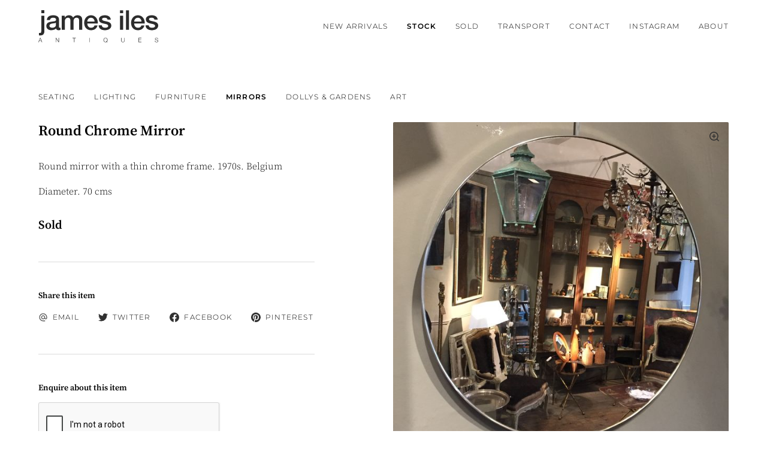

--- FILE ---
content_type: text/html; charset=utf-8
request_url: https://www.jamesilesantiques.com/catalogue/mirrors/round-chrome-mirror/
body_size: 5993
content:

<!doctype html>
<html lang="en" dir="ltr">
    <head>
        <!-- basic meta -->
        <meta charset="utf-8">
        <meta name="viewport" content="width=device-width, initial-scale=1.0">
        <meta name="copyright" content="Copyright 2018-2026 James Iles">
        <title> Round Chrome Mirror &rsaquo; James Iles Antiques</title>

        <!-- extended meta -->
        
    <meta name='description' content='Round mirror with a thin chrome frame. 1970s. Belgium&amp;nbsp;
Diameter. 70 cms'>


        
    <meta property="og:title" content="Round Chrome Mirror at James Iles Antiques">
    <meta property="og:description" content="Round mirror with a thin chrome frame. 1970s. Belgium&amp;nbsp;
Diameter. 70 cms">
    <meta property="og:url" content="https://www.jamesilesantiques.com/catalogue/mirrors/round-chrome-mirror/">
    <meta property="og:image" content="https://jamesilesmedia.s3.amazonaws.com/thumbnails/catalogue/images/image_ePHpnFr.jpeg.1600x0_q80_crop_keep_icc_profile_upscale.jpg">

        <meta property="og:type" content="website">
        <meta property="og:site_name" content="James Iles Antiques">
        <meta property="og:locale" content="en_GB">

        <link rel="sitemap" type="application/xml" title="Sitemap" href="/sitemap.xml">

        <!-- favicons -->
        <link rel="icon" href="/static/favicons/favicon.9d153261df31.ico" sizes="any">
        <link rel="icon" href="/static/favicons/icon.276c41296411.svg" type="image/svg+xml">
        <link rel="apple-touch-icon" href="/static/favicons/apple-touch-icon.8abe9a3e7ac7.png">
        <link rel="manifest" href="/static/favicons/manifest.967b2f8a75c5.webmanifest">

        <!-- fonts and stylesheets -->
        <link rel="preload" href="/static/fonts/montserrat-v25-latin-300.f95c32e0a411.woff2" as="font" type="font/woff2" crossorigin>
        <link rel="preload" href="/static/fonts/montserrat-v25-latin-300.bf00afac8698.woff" as="font" type="font/woff" crossorigin>
        <link rel="preload" href="/static/fonts/montserrat-v25-latin-600.e571167fbcce.woff2" as="font" type="font/woff2" crossorigin>
        <link rel="preload" href="/static/fonts/montserrat-v25-latin-600.52addb5b17e4.woff" as="font" type="font/woff" crossorigin>
        <link rel="preload" href="/static/fonts/source-serif-pro-v15-latin-300.4def6f46ca58.woff2" as="font" type="font/woff2" crossorigin>
        <link rel="preload" href="/static/fonts/source-serif-pro-v15-latin-300.b8f0b3ca6be9.woff" as="font" type="font/woff" crossorigin>
        <link rel="preload" href="/static/fonts/source-serif-pro-v15-latin-300italic.8deaa4461e43.woff2" as="font" type="font/woff2" crossorigin>
        <link rel="preload" href="/static/fonts/source-serif-pro-v15-latin-300italic.a73beae98ddf.woff" as="font" type="font/woff" crossorigin>
        <link rel="preload" href="/static/fonts/source-serif-pro-v15-latin-600.fe8c10a81805.woff2" as="font" type="font/woff2" crossorigin>
        <link rel="preload" href="/static/fonts/source-serif-pro-v15-latin-600.188ea914d7ac.woff" as="font" type="font/woff" crossorigin>
        <link rel="preload" href="/static/fonts/source-serif-pro-v15-latin-600italic.e37d94a8afe3.woff2" as="font" type="font/woff2" crossorigin>
        <link rel="preload" href="/static/fonts/source-serif-pro-v15-latin-600italic.9b73b037c353.woff" as="font" type="font/woff" crossorigin>
        <link rel="stylesheet" href="/static/css/screen.f4f63d206530.css" media="all">

        <!-- scripts -->
        <script>
            // Modernizr's flex-gap test
            var flex = document.createElement('div');
            flex.style.display = 'flex';
            flex.style.flexDirection = 'column';
            flex.style.rowGap = '1px';
            flex.appendChild(document.createElement('div'));
            flex.appendChild(document.createElement('div'));
            document.documentElement.appendChild(flex);
            document.documentElement.classList.add(flex.scrollHeight === 1 ? 'flex-gap' : 'no-flex-gap');
            flex.parentNode.removeChild(flex);
        </script>
        <script src="/static/js/app.bundle.e2fa09361512.js" defer></script>
        

        
            <!-- analytics -->
            <script defer data-domain="jamesilesantiques.com" data-api="/p/api/event" src="/p/js/script.js"></script>
        
    </head>
    <body>
        <!-- svg symbol library -->
        <svg width="0" height="0" style="position:absolute"><symbol stroke="currentColor" fill="currentColor" stroke-width="0" viewBox="0 0 24 24" id="close" xmlns="http://www.w3.org/2000/svg"><path fill="none" stroke="#000" stroke-width="2" d="m3 3 18 18M3 21 21 3"/></symbol><symbol viewBox="0 0 15.896 15.896" id="email" xmlns="http://www.w3.org/2000/svg"><g data-name="Group 9" opacity=".799"><path data-name="Path 6" d="M0 0h15.9v15.9H0Z" fill="none"/><path data-name="Path 7" d="M7.949 1.325a6.624 6.624 0 0 0 0 13.247h3.312v-1.325H7.949a5.367 5.367 0 0 1-5.3-5.3 5.367 5.367 0 0 1 5.3-5.3 5.367 5.367 0 0 1 5.3 5.3v.947a1.071 1.071 0 0 1-.994 1.04 1.071 1.071 0 0 1-.994-1.04v-.945a3.313 3.313 0 1 0-.967 2.338 2.453 2.453 0 0 0 1.961.974 2.327 2.327 0 0 0 2.318-2.365v-.947a6.626 6.626 0 0 0-6.624-6.624Zm0 8.611a1.987 1.987 0 1 1 1.987-1.987 1.984 1.984 0 0 1-1.987 1.987Z"/></g></symbol><symbol viewBox="0 0 15.984 15.887" id="facebook" xmlns="http://www.w3.org/2000/svg"><path data-name="Path 9" d="M15.984 7.992a7.992 7.992 0 1 0-9.241 7.895v-5.585H4.714V7.991h2.029V6.227a2.821 2.821 0 0 1 3.019-3.1 12.267 12.267 0 0 1 1.789.157v1.961h-1.008a1.155 1.155 0 0 0-1.3 1.248v1.5h2.216l-.359 2.31H9.24v5.584a8 8 0 0 0 6.744-7.895Z"/></symbol><symbol viewBox="0 0 24 16" id="menu" xmlns="http://www.w3.org/2000/svg"><path data-name="Path 13" d="M23.76 0H.24A.218.218 0 0 0 0 .182v1.455a.218.218 0 0 0 .24.182h23.52a.218.218 0 0 0 .24-.182V.182A.218.218 0 0 0 23.76 0Zm0 14.182H.24a.218.218 0 0 0-.24.182v1.455a.218.218 0 0 0 .24.182h23.52a.218.218 0 0 0 .24-.182v-1.455a.218.218 0 0 0-.24-.182Zm0-7.091H.24a.218.218 0 0 0-.24.182v1.455a.218.218 0 0 0 .24.182h23.52a.218.218 0 0 0 .24-.182V7.273a.218.218 0 0 0-.24-.182Z"/></symbol><symbol viewBox="0 0 15.947 15.986" id="pinterest" xmlns="http://www.w3.org/2000/svg"><path data-name="Path 10" d="M7.985 0a7.984 7.984 0 0 0-2.914 15.419 7.676 7.676 0 0 1 .027-2.291c.146-.624.937-3.968.937-3.968a2.889 2.889 0 0 1-.239-1.186c0-1.108.644-1.939 1.444-1.939A1 1 0 0 1 8.254 7.16a16 16 0 0 1-.661 2.659 1.158 1.158 0 0 0 1.178 1.442c1.417 0 2.51-1.5 2.51-3.655A3.152 3.152 0 0 0 7.95 4.363a3.455 3.455 0 0 0-3.6 3.463 3.109 3.109 0 0 0 .592 1.826.244.244 0 0 1 .057.23c-.06.25-.2.8-.222.908-.035.15-.115.181-.267.11a3.571 3.571 0 0 1-1.625-3.1c0-2.515 1.83-4.83 5.275-4.83a4.688 4.688 0 0 1 4.924 4.611c0 2.754-1.736 4.97-4.152 4.97a2.156 2.156 0 0 1-1.837-.919l-.5 1.9a8.7 8.7 0 0 1-1 2.1A7.985 7.985 0 1 0 7.964.017Z"/></symbol><symbol viewBox="0 0 16.025 13.025" id="twitter" xmlns="http://www.w3.org/2000/svg"><path data-name="Path 8" d="M15.993 1.554a6.677 6.677 0 0 1-1.886.517A3.31 3.31 0 0 0 15.551.254a6.786 6.786 0 0 1-2.088.791 3.285 3.285 0 0 0-5.6 2.993A9.306 9.306 0 0 1 1.1.612a3.22 3.22 0 0 0-.45 1.652 3.286 3.286 0 0 0 1.461 2.735 3.274 3.274 0 0 1-1.487-.411v.04a3.287 3.287 0 0 0 2.634 3.226 3.336 3.336 0 0 1-1.477.057 3.3 3.3 0 0 0 3.074 2.282 6.588 6.588 0 0 1-4.074 1.402A6.973 6.973 0 0 1 0 11.554a9.345 9.345 0 0 0 5.046 1.475 9.279 9.279 0 0 0 9.347-9.338c0-.14 0-.28-.01-.421a6.634 6.634 0 0 0 1.643-1.7Z"/></symbol><symbol viewBox="0 0 16 16" id="zoom" xmlns="http://www.w3.org/2000/svg"><path data-name="Path 11" d="M10.432 6.657h-2.3V4.049a.156.156 0 0 0-.156-.156H6.808a.156.156 0 0 0-.156.156v2.608h-2.3a.156.156 0 0 0-.156.156v1.168a.156.156 0 0 0 .156.156h2.3v2.608a.156.156 0 0 0 .156.156h1.168a.156.156 0 0 0 .156-.156V8.137h2.3a.156.156 0 0 0 .156-.156V6.813a.156.156 0 0 0-.156-.156Zm5.527 8.251-2.841-2.841a7.39 7.39 0 1 0-1.051 1.051l2.841 2.841a.16.16 0 0 0 .214 0l.837-.837a.16.16 0 0 0 0-.214ZM11.58 11.58a5.917 5.917 0 1 1 0-8.368 5.919 5.919 0 0 1 .001 8.369Z"/></symbol></svg>

        <header class="header" data-component="header">
    <div class="header__inner">
        <div class="header__primary-actions">
            <button
                class="header__nav-toggle"
                type="button"
                data-ref="toggle"
                aria-controls="nav"
                aria-label="Toggle navigation"
                aria-expanded="false"
            >
                <svg class="icon icon--menu " aria-hidden="true">
    <use xlink:href="#menu"></use>
</svg>

                <svg class="icon icon--close " aria-hidden="true">
    <use xlink:href="#close"></use>
</svg>

            </button>
        </div>
        <em class="header__logo">
            <a class="header__logo__link" href="/">
                James Iles Antiques
            </a>
        </em>
        <div class="header__secondary-actions"></div>
        <nav
    class="nav"
    data-ref="nav"
    id="nav"
    aria-expanded="false"
>
    <div class="nav__inner">
        <ul class="nav__primary-list">
            
                <li class="nav__item">
                    <a
                        class="nav__link"
                        href="/catalogue/new-arrivals/"
                        
                    >
                        New Arrivals
                    </a>
                    
                </li>
            
                <li class="nav__item">
                    <a
                        class="nav__link"
                        href="/catalogue/"
                        aria-current="true"
                    >
                        Stock
                    </a>
                    
                        <ul class="nav__secondary-list">
                            
                                <li class="nav__item">
                                    <a
                                        class="nav__link"
                                        href="/catalogue/seating/"
                                        
                                    >
                                        Seating
                                    </a>
                                </li>
                            
                                <li class="nav__item">
                                    <a
                                        class="nav__link"
                                        href="/catalogue/lighting/"
                                        
                                    >
                                        Lighting
                                    </a>
                                </li>
                            
                                <li class="nav__item">
                                    <a
                                        class="nav__link"
                                        href="/catalogue/furniture/"
                                        
                                    >
                                        Furniture
                                    </a>
                                </li>
                            
                                <li class="nav__item">
                                    <a
                                        class="nav__link"
                                        href="/catalogue/mirrors/"
                                        
                                    >
                                        Mirrors
                                    </a>
                                </li>
                            
                                <li class="nav__item">
                                    <a
                                        class="nav__link"
                                        href="/catalogue/dollys-gardens/"
                                        
                                    >
                                        Dollys &amp; Gardens
                                    </a>
                                </li>
                            
                                <li class="nav__item">
                                    <a
                                        class="nav__link"
                                        href="/catalogue/art/"
                                        
                                    >
                                        Art
                                    </a>
                                </li>
                            
                        </ul>
                    
                </li>
            
                <li class="nav__item">
                    <a
                        class="nav__link"
                        href="/catalogue/sold/"
                        
                    >
                        Sold
                    </a>
                    
                </li>
            
                <li class="nav__item">
                    <a
                        class="nav__link"
                        href="/transport/"
                        
                    >
                        Transport
                    </a>
                    
                </li>
            
                <li class="nav__item">
                    <a
                        class="nav__link"
                        href="/contact-us/"
                        
                    >
                        Contact
                    </a>
                    
                </li>
            
                <li class="nav__item">
                    <a
                        class="nav__link"
                        href="https://www.instagram.com/jimmispy/"
                        
                    >
                        Instagram
                    </a>
                    
                </li>
            
                <li class="nav__item">
                    <a
                        class="nav__link"
                        href="/about/"
                        
                    >
                        About
                    </a>
                    
                </li>
            
        </ul>
    </div>
</nav>

    </div>
</header>

        
            <div class="l-container">
        

        


        
    <nav class="category-nav">
    <ul class="category-nav__list">
        
            <li class="category-nav__item">
                <a
                    class="category-nav__link"
                    href="/catalogue/seating/"
                    
                >
                    Seating
                </a>
            </li>
        
            <li class="category-nav__item">
                <a
                    class="category-nav__link"
                    href="/catalogue/lighting/"
                    
                >
                    Lighting
                </a>
            </li>
        
            <li class="category-nav__item">
                <a
                    class="category-nav__link"
                    href="/catalogue/furniture/"
                    
                >
                    Furniture
                </a>
            </li>
        
            <li class="category-nav__item">
                <a
                    class="category-nav__link"
                    href="/catalogue/mirrors/"
                    aria-current="true"
                >
                    Mirrors
                </a>
            </li>
        
            <li class="category-nav__item">
                <a
                    class="category-nav__link"
                    href="/catalogue/dollys-gardens/"
                    
                >
                    Dollys &amp; Gardens
                </a>
            </li>
        
            <li class="category-nav__item">
                <a
                    class="category-nav__link"
                    href="/catalogue/art/"
                    
                >
                    Art
                </a>
            </li>
        
    </ul>
</nav>

    <article class="item">
        <header class="item__header">
            <h1 class="item__title">
                Round Chrome Mirror
            </h1>
            
        </header>
        <main class="item__main">
            <div class="item__description u-rich-text">
                <p>Round mirror with a thin chrome frame. 1970s. Belgium&nbsp;</p>
<p>Diameter. 70 cms</p>
            </div>
            <h3 class="item__price">
                
                    Sold
                
            </h3>

            
                <div class="item__sharing" data-component="share">
                    <h4 class="item__sharing__heading">
                        Share this item
                    </h4>
                    <ul class="item__sharing__list">
                        <li class="item__sharing__item">
                            <a
                                class="item__sharing__link"
                                href="mailto:?subject=An%20item%20from%20James%20Iles%20Antiques&body=Round%20Chrome%20Mirror%3A%20https%3A//www.jamesilesantiques.com/catalogue/mirrors/round-chrome-mirror/">
                                <svg class="icon icon--email " aria-hidden="true">
    <use xlink:href="#email"></use>
</svg>

                                <span>Email</span>
                            </a>
                        </li>
                        <li class="item__sharing__item">
                            <a
                                class="item__sharing__link"
                                data-ref="link"
                                href="https://twitter.com/share?url=https%3A//www.jamesilesantiques.com/catalogue/mirrors/round-chrome-mirror/&text=Round%20Chrome%20Mirror">
                                <svg class="icon icon--twitter " aria-hidden="true">
    <use xlink:href="#twitter"></use>
</svg>

                                <span>Twitter</span>
                            </a>
                        </li>
                        <li class="item__sharing__item">
                            <a
                                class="item__sharing__link"
                                data-ref="link"
                                href="https://www.facebook.com/sharer/sharer.php?u=https%3A//www.jamesilesantiques.com/catalogue/mirrors/round-chrome-mirror/">
                                <svg class="icon icon--facebook " aria-hidden="true">
    <use xlink:href="#facebook"></use>
</svg>

                                <span>Facebook</span>
                            </a>
                        </li>
                        <li class="item__sharing__item">
                            <a
                                class="item__sharing__link"
                                data-ref="link"
                                href="https://pinterest.com/pin/create/button/?url=https%3A//www.jamesilesantiques.com/catalogue/mirrors/round-chrome-mirror/&media=https%3A//jamesilesmedia.s3.amazonaws.com/thumbnails/catalogue/images/image_ePHpnFr.jpeg.1600x0_q80_crop_keep_icc_profile_upscale.jpg&description=Round%20Chrome%20Mirror">
                                <svg class="icon icon--pinterest " aria-hidden="true">
    <use xlink:href="#pinterest"></use>
</svg>

                                <span>Pinterest</span>
                            </a>
                        </li>
                    </ul>
                </div>
            

            <form
    class="form  item__form"
    action=""
    method="post"
>
    
        <div class="form__header">
            <h2 class="form__title">
                Enquire about this item
            </h2>
        </div>
    
    <div class="form__main">
        <input type="hidden" name="csrfmiddlewaretoken" value="nan6p9oSKWKYcLehom4SI1X43N8cThiEtd9vhC0odLJpt4PRHxD1uKW4KNjVFbNV">
        
            <script src="https://www.google.com/recaptcha/api.js"></script>
<script>
    // Submit function to be called, after reCAPTCHA was successful.
    var onSubmit_65a5dfc1003646279ce0eacbf561674b = function(token) {
        console.log("reCAPTCHA validated for 'data-widget-uuid=\"65a5dfc1003646279ce0eacbf561674b\"'")
    };
</script>

<div
     class="g-recaptcha" data-sitekey="6LdtET8UAAAAAAHrmtmKXTuzIDMiHKhncRtK_WPE" id="id_captcha" data-widget-uuid="65a5dfc1003646279ce0eacbf561674b" data-callback="onSubmit_65a5dfc1003646279ce0eacbf561674b" data-size="normal"
>
</div>
        
        
            
<div
    class="field
           
           field--text
           "
>
    <label class="field__label" for="id_name">
        Your name
        
    </label>
    <div class="field__input-wrapper">
        
            
                <input type="text" name="name" placeholder="Enter your name" maxlength="150" class="field__input input" id="id_name">
                
            
            
        
    </div>
</div>

        
            
<div
    class="field
           
           field--email
           "
>
    <label class="field__label" for="id_email">
        Your email address
        
            <sup class="field__label__badge">
                (required)
            </sup>
        
    </label>
    <div class="field__input-wrapper">
        
            
                <input type="email" name="email" placeholder="Enter your email address" maxlength="320" class="field__input input" required id="id_email">
                
            
            
        
    </div>
</div>

        
            
<div
    class="field
           
           field--text
           "
>
    <label class="field__label" for="id_phone">
        Your phone number
        
    </label>
    <div class="field__input-wrapper">
        
            
                <input type="text" name="phone" placeholder="Enter your phone number" maxlength="100" class="field__input input" id="id_phone">
                
            
            
        
    </div>
</div>

        
            
<div
    class="field
           
           field--text
           "
>
    <label class="field__label" for="id_location">
        Your location
        
    </label>
    <div class="field__input-wrapper">
        
            
                <input type="text" name="location" placeholder="Enter your location" maxlength="200" class="field__input input" id="id_location">
                
            
            
        
    </div>
</div>

        
            
<div
    class="field
           
           field--textarea
           "
>
    <label class="field__label" for="id_comments">
        Any comments?
        
    </label>
    <div class="field__input-wrapper">
        
            
                <textarea name="comments" cols="40" rows="4" placeholder="Enter any comments" maxlength="1000" class="field__input input" id="id_comments">
</textarea>
                
            
            
        
    </div>
</div>

        
            
<div
    class="field
           
           field--checkbox
           "
>
    <label class="field__label" for="id_consent">
        Data use consent
        
            <sup class="field__label__badge">
                (required)
            </sup>
        
    </label>
    <div class="field__input-wrapper">
        
            
                <label class='field__checkbox-wrapper'>
                    <input type="checkbox" name="consent" required id="id_consent">
                    
                        <span class="field__help-text">
                            I consent to my data being processed as per the <a href='/privacy-policy/'>Privacy
        Policy</a>
                        </span>
                    
                </label>
            
            
        
    </div>
</div>

        
        
    </div>
    <div class="form__footer">
        <button class="form__button button" type="submit">
            Send enquiry
        </button>
    </div>
</form>

        </main>
        <aside class="item__sidebar" data-component="carousel">
            <div class="item__primary-image">
                
                    
                        <a
                            class="item__primary-image__link"
                            href="https://jamesilesmedia.s3.amazonaws.com/catalogue/images/image_ePHpnFr.jpeg"
                            data-ref="primary-link"
                            data-gall="item"
                            aria-label="Click to zoom"
                        >
                            <picture class="item__primary-image__image">
                                <img
                                    srcset="https://jamesilesmedia.s3.amazonaws.com/thumbnails/catalogue/images/image_ePHpnFr.jpeg.320x320_q80_crop_keep_icc_profile_upscale.jpg 320w,
                                            https://jamesilesmedia.s3.amazonaws.com/thumbnails/catalogue/images/image_ePHpnFr.jpeg.640x640_q80_crop_keep_icc_profile_upscale.jpg 640w,
                                            https://jamesilesmedia.s3.amazonaws.com/thumbnails/catalogue/images/image_ePHpnFr.jpeg.960x960_q80_crop_keep_icc_profile_upscale.jpg 960w,
                                            https://jamesilesmedia.s3.amazonaws.com/thumbnails/catalogue/images/image_ePHpnFr.jpeg.1280x1280_q80_crop_keep_icc_profile_upscale.jpg 1280w,
                                            https://jamesilesmedia.s3.amazonaws.com/thumbnails/catalogue/images/image_ePHpnFr.jpeg.1600x1600_q80_crop_keep_icc_profile_upscale.jpg 1600w"
                                    sizes="(min-width: 1000px) 50vw, 100vw"
                                    src="https://jamesilesmedia.s3.amazonaws.com/thumbnails/catalogue/images/image_ePHpnFr.jpeg.320x320_q80_crop_keep_icc_profile_upscale.jpg"
                                    width="320"
                                    height="320"
                                    alt="Round Chrome Mirror"
                                    data-ref="primary-image"
                                >
                            </picture>
                            <svg class="icon icon--zoom " aria-hidden="true">
    <use xlink:href="#zoom"></use>
</svg>

                        </a>
                    
                
            </div>
            <div class="item__secondary-images">
                <ul class="item__secondary-images__list">
                    
                        
                            
                                <li class="item__secondary-images__item">
                                    <a
                                        class="item__secondary-images__link"
                                        href="https://jamesilesmedia.s3.amazonaws.com/catalogue/images/image_ePHpnFr.jpeg"
                                        data-ref="secondary-link"
                                        data-gall="item"
                                        aria-label="Activate image 0"
                                        
                                            aria-current="true"
                                        
                                    >
                                        <picture class="item__secondary-images__image">
                                            <img
                                                srcset="https://jamesilesmedia.s3.amazonaws.com/thumbnails/catalogue/images/image_ePHpnFr.jpeg.320x320_q80_crop_keep_icc_profile_upscale.jpg 320w,
                                                        https://jamesilesmedia.s3.amazonaws.com/thumbnails/catalogue/images/image_ePHpnFr.jpeg.640x640_q80_crop_keep_icc_profile_upscale.jpg 640w,
                                                        https://jamesilesmedia.s3.amazonaws.com/thumbnails/catalogue/images/image_ePHpnFr.jpeg.960x960_q80_crop_keep_icc_profile_upscale.jpg 960w,
                                                        https://jamesilesmedia.s3.amazonaws.com/thumbnails/catalogue/images/image_ePHpnFr.jpeg.1280x1280_q80_crop_keep_icc_profile_upscale.jpg 1280w,
                                                        https://jamesilesmedia.s3.amazonaws.com/thumbnails/catalogue/images/image_ePHpnFr.jpeg.1600x1600_q80_crop_keep_icc_profile_upscale.jpg 1600w"
                                                sizes="(min-width: 1000px) 16vw, 33vw"
                                                src="https://jamesilesmedia.s3.amazonaws.com/thumbnails/catalogue/images/image_ePHpnFr.jpeg.320x320_q80_crop_keep_icc_profile_upscale.jpg"
                                                width="320"
                                                height="320"
                                                alt=""
                                                loading="lazy"
                                                data-ref="secondary-image"
                                            >
                                        </picture>
                                    </a>
                                </li>
                            
                        
                            
                                <li class="item__secondary-images__item">
                                    <a
                                        class="item__secondary-images__link"
                                        href="https://jamesilesmedia.s3.amazonaws.com/catalogue/images/image_ZSxq2fN.jpeg"
                                        data-ref="secondary-link"
                                        data-gall="item"
                                        aria-label="Activate image 1"
                                        
                                    >
                                        <picture class="item__secondary-images__image">
                                            <img
                                                srcset="https://jamesilesmedia.s3.amazonaws.com/thumbnails/catalogue/images/image_ZSxq2fN.jpeg.320x320_q80_crop_keep_icc_profile_upscale.jpg 320w,
                                                        https://jamesilesmedia.s3.amazonaws.com/thumbnails/catalogue/images/image_ZSxq2fN.jpeg.640x640_q80_crop_keep_icc_profile_upscale.jpg 640w,
                                                        https://jamesilesmedia.s3.amazonaws.com/thumbnails/catalogue/images/image_ZSxq2fN.jpeg.960x960_q80_crop_keep_icc_profile_upscale.jpg 960w,
                                                        https://jamesilesmedia.s3.amazonaws.com/thumbnails/catalogue/images/image_ZSxq2fN.jpeg.1280x1280_q80_crop_keep_icc_profile_upscale.jpg 1280w,
                                                        https://jamesilesmedia.s3.amazonaws.com/thumbnails/catalogue/images/image_ZSxq2fN.jpeg.1600x1600_q80_crop_keep_icc_profile_upscale.jpg 1600w"
                                                sizes="(min-width: 1000px) 16vw, 33vw"
                                                src="https://jamesilesmedia.s3.amazonaws.com/thumbnails/catalogue/images/image_ZSxq2fN.jpeg.320x320_q80_crop_keep_icc_profile_upscale.jpg"
                                                width="320"
                                                height="320"
                                                alt=""
                                                loading="lazy"
                                                data-ref="secondary-image"
                                            >
                                        </picture>
                                    </a>
                                </li>
                            
                        
                            
                                <li class="item__secondary-images__item">
                                    <a
                                        class="item__secondary-images__link"
                                        href="https://jamesilesmedia.s3.amazonaws.com/catalogue/images/image_gBg7NmO.jpeg"
                                        data-ref="secondary-link"
                                        data-gall="item"
                                        aria-label="Activate image 2"
                                        
                                    >
                                        <picture class="item__secondary-images__image">
                                            <img
                                                srcset="https://jamesilesmedia.s3.amazonaws.com/thumbnails/catalogue/images/image_gBg7NmO.jpeg.320x320_q80_crop_keep_icc_profile_upscale.jpg 320w,
                                                        https://jamesilesmedia.s3.amazonaws.com/thumbnails/catalogue/images/image_gBg7NmO.jpeg.640x640_q80_crop_keep_icc_profile_upscale.jpg 640w,
                                                        https://jamesilesmedia.s3.amazonaws.com/thumbnails/catalogue/images/image_gBg7NmO.jpeg.960x960_q80_crop_keep_icc_profile_upscale.jpg 960w,
                                                        https://jamesilesmedia.s3.amazonaws.com/thumbnails/catalogue/images/image_gBg7NmO.jpeg.1280x1280_q80_crop_keep_icc_profile_upscale.jpg 1280w,
                                                        https://jamesilesmedia.s3.amazonaws.com/thumbnails/catalogue/images/image_gBg7NmO.jpeg.1600x1600_q80_crop_keep_icc_profile_upscale.jpg 1600w"
                                                sizes="(min-width: 1000px) 16vw, 33vw"
                                                src="https://jamesilesmedia.s3.amazonaws.com/thumbnails/catalogue/images/image_gBg7NmO.jpeg.320x320_q80_crop_keep_icc_profile_upscale.jpg"
                                                width="320"
                                                height="320"
                                                alt=""
                                                loading="lazy"
                                                data-ref="secondary-image"
                                            >
                                        </picture>
                                    </a>
                                </li>
                            
                        
                    
                </ul>
            </div>
        </aside>
    </article>


        

        
            </div>
        

        <footer class="footer">
    <div class="footer__inner">
        <div class="footer__column">
            <h3 class="footer__heading">
                James Iles Antiques
            </h3>
            <p class="footer__copy">
                299 Lillie Road<br>London<br>SW6 7LL
            </p>
            <p class="footer__copy">
                <a href="https://goo.gl/maps/rjKHQtahDUa47BN4A">
                    View on map
                </a>
            </p>
        </div>
        <div class="footer__column">
            <h3 class="footer__heading">
                Phone
            </h3>
            <p class="footer__copy">
                <a href="tel:+44 (0)7973 550 512">
                    +44 (0)7973 550 512
                </a>
            </p>
            <h3 class="footer__heading">
                Email
            </h3>
            <p class="footer__copy">
                <a href="mailto:james@jiantiques.com">
                    james@jiantiques.com
                </a>
            </p>
        </div>
        <div class="footer__column">
            <div class="newsletter-form">
    <h3 class="newsletter-form__heading">
        Newsletter
    </h3>
    <p class="newsletter-form__copy">
        Keep up to date with our latest news and stock.
    </p>
    <form
    class="form form--compact newsletter-form__form"
    action="/forms/newsletter/?next=%2Fcatalogue%2Fmirrors%2Fround-chrome-mirror%2F"
    method="post"
>
    
    <div class="form__main">
        <input type="hidden" name="csrfmiddlewaretoken" value="nan6p9oSKWKYcLehom4SI1X43N8cThiEtd9vhC0odLJpt4PRHxD1uKW4KNjVFbNV">
        
        
            
<div
    class="field
           field--compact
           field--email
           "
>
    <label class="field__label" for="newsletter_id_email">
        Your email address
        
            <sup class="field__label__badge">
                (required)
            </sup>
        
    </label>
    <div class="field__input-wrapper">
        
            
                <input type="email" name="email" placeholder="Enter your email address" maxlength="320" class="field__input input" required id="newsletter_id_email">
                
            
            
        
    </div>
</div>

        
            
<div
    class="field
           field--compact
           field--checkbox
           "
>
    <label class="field__label" for="newsletter_id_consent">
        Data use consent
        
            <sup class="field__label__badge">
                (required)
            </sup>
        
    </label>
    <div class="field__input-wrapper">
        
            
                <label class='field__checkbox-wrapper'>
                    <input type="checkbox" name="consent" required id="newsletter_id_consent">
                    
                        <span class="field__help-text">
                            I consent to my data being processed as per the <a href='/privacy-policy/'>Privacy
        Policy</a>
                        </span>
                    
                </label>
            
            
        
    </div>
</div>

        
        
    </div>
    <div class="form__footer">
        <button class="form__button button" type="submit">
            Subscribe
        </button>
    </div>
</form>

</div>

        </div>
        <ul class="footer__credits">
            <li class="footer__credits__item">
                &copy; 2018–2026 James Iles
            </li>
            <li class="footer__credits__separator"></li>
            <li class="footer__credits__item">
                <a href="/privacy-policy/">
                    Privacy
                </a>
            </li>
            <li class="footer__credits__separator"></li>
            <li class="footer__credits__item">
                Site by <a href="https://tiplady.io/">James Tiplady</a>
            </li>
        </ul>
    </div>
</footer>

    </body>
</html>


--- FILE ---
content_type: text/html; charset=utf-8
request_url: https://www.google.com/recaptcha/api2/anchor?ar=1&k=6LdtET8UAAAAAAHrmtmKXTuzIDMiHKhncRtK_WPE&co=aHR0cHM6Ly93d3cuamFtZXNpbGVzYW50aXF1ZXMuY29tOjQ0Mw..&hl=en&v=PoyoqOPhxBO7pBk68S4YbpHZ&size=normal&anchor-ms=20000&execute-ms=30000&cb=egtgu46l0xns
body_size: 49563
content:
<!DOCTYPE HTML><html dir="ltr" lang="en"><head><meta http-equiv="Content-Type" content="text/html; charset=UTF-8">
<meta http-equiv="X-UA-Compatible" content="IE=edge">
<title>reCAPTCHA</title>
<style type="text/css">
/* cyrillic-ext */
@font-face {
  font-family: 'Roboto';
  font-style: normal;
  font-weight: 400;
  font-stretch: 100%;
  src: url(//fonts.gstatic.com/s/roboto/v48/KFO7CnqEu92Fr1ME7kSn66aGLdTylUAMa3GUBHMdazTgWw.woff2) format('woff2');
  unicode-range: U+0460-052F, U+1C80-1C8A, U+20B4, U+2DE0-2DFF, U+A640-A69F, U+FE2E-FE2F;
}
/* cyrillic */
@font-face {
  font-family: 'Roboto';
  font-style: normal;
  font-weight: 400;
  font-stretch: 100%;
  src: url(//fonts.gstatic.com/s/roboto/v48/KFO7CnqEu92Fr1ME7kSn66aGLdTylUAMa3iUBHMdazTgWw.woff2) format('woff2');
  unicode-range: U+0301, U+0400-045F, U+0490-0491, U+04B0-04B1, U+2116;
}
/* greek-ext */
@font-face {
  font-family: 'Roboto';
  font-style: normal;
  font-weight: 400;
  font-stretch: 100%;
  src: url(//fonts.gstatic.com/s/roboto/v48/KFO7CnqEu92Fr1ME7kSn66aGLdTylUAMa3CUBHMdazTgWw.woff2) format('woff2');
  unicode-range: U+1F00-1FFF;
}
/* greek */
@font-face {
  font-family: 'Roboto';
  font-style: normal;
  font-weight: 400;
  font-stretch: 100%;
  src: url(//fonts.gstatic.com/s/roboto/v48/KFO7CnqEu92Fr1ME7kSn66aGLdTylUAMa3-UBHMdazTgWw.woff2) format('woff2');
  unicode-range: U+0370-0377, U+037A-037F, U+0384-038A, U+038C, U+038E-03A1, U+03A3-03FF;
}
/* math */
@font-face {
  font-family: 'Roboto';
  font-style: normal;
  font-weight: 400;
  font-stretch: 100%;
  src: url(//fonts.gstatic.com/s/roboto/v48/KFO7CnqEu92Fr1ME7kSn66aGLdTylUAMawCUBHMdazTgWw.woff2) format('woff2');
  unicode-range: U+0302-0303, U+0305, U+0307-0308, U+0310, U+0312, U+0315, U+031A, U+0326-0327, U+032C, U+032F-0330, U+0332-0333, U+0338, U+033A, U+0346, U+034D, U+0391-03A1, U+03A3-03A9, U+03B1-03C9, U+03D1, U+03D5-03D6, U+03F0-03F1, U+03F4-03F5, U+2016-2017, U+2034-2038, U+203C, U+2040, U+2043, U+2047, U+2050, U+2057, U+205F, U+2070-2071, U+2074-208E, U+2090-209C, U+20D0-20DC, U+20E1, U+20E5-20EF, U+2100-2112, U+2114-2115, U+2117-2121, U+2123-214F, U+2190, U+2192, U+2194-21AE, U+21B0-21E5, U+21F1-21F2, U+21F4-2211, U+2213-2214, U+2216-22FF, U+2308-230B, U+2310, U+2319, U+231C-2321, U+2336-237A, U+237C, U+2395, U+239B-23B7, U+23D0, U+23DC-23E1, U+2474-2475, U+25AF, U+25B3, U+25B7, U+25BD, U+25C1, U+25CA, U+25CC, U+25FB, U+266D-266F, U+27C0-27FF, U+2900-2AFF, U+2B0E-2B11, U+2B30-2B4C, U+2BFE, U+3030, U+FF5B, U+FF5D, U+1D400-1D7FF, U+1EE00-1EEFF;
}
/* symbols */
@font-face {
  font-family: 'Roboto';
  font-style: normal;
  font-weight: 400;
  font-stretch: 100%;
  src: url(//fonts.gstatic.com/s/roboto/v48/KFO7CnqEu92Fr1ME7kSn66aGLdTylUAMaxKUBHMdazTgWw.woff2) format('woff2');
  unicode-range: U+0001-000C, U+000E-001F, U+007F-009F, U+20DD-20E0, U+20E2-20E4, U+2150-218F, U+2190, U+2192, U+2194-2199, U+21AF, U+21E6-21F0, U+21F3, U+2218-2219, U+2299, U+22C4-22C6, U+2300-243F, U+2440-244A, U+2460-24FF, U+25A0-27BF, U+2800-28FF, U+2921-2922, U+2981, U+29BF, U+29EB, U+2B00-2BFF, U+4DC0-4DFF, U+FFF9-FFFB, U+10140-1018E, U+10190-1019C, U+101A0, U+101D0-101FD, U+102E0-102FB, U+10E60-10E7E, U+1D2C0-1D2D3, U+1D2E0-1D37F, U+1F000-1F0FF, U+1F100-1F1AD, U+1F1E6-1F1FF, U+1F30D-1F30F, U+1F315, U+1F31C, U+1F31E, U+1F320-1F32C, U+1F336, U+1F378, U+1F37D, U+1F382, U+1F393-1F39F, U+1F3A7-1F3A8, U+1F3AC-1F3AF, U+1F3C2, U+1F3C4-1F3C6, U+1F3CA-1F3CE, U+1F3D4-1F3E0, U+1F3ED, U+1F3F1-1F3F3, U+1F3F5-1F3F7, U+1F408, U+1F415, U+1F41F, U+1F426, U+1F43F, U+1F441-1F442, U+1F444, U+1F446-1F449, U+1F44C-1F44E, U+1F453, U+1F46A, U+1F47D, U+1F4A3, U+1F4B0, U+1F4B3, U+1F4B9, U+1F4BB, U+1F4BF, U+1F4C8-1F4CB, U+1F4D6, U+1F4DA, U+1F4DF, U+1F4E3-1F4E6, U+1F4EA-1F4ED, U+1F4F7, U+1F4F9-1F4FB, U+1F4FD-1F4FE, U+1F503, U+1F507-1F50B, U+1F50D, U+1F512-1F513, U+1F53E-1F54A, U+1F54F-1F5FA, U+1F610, U+1F650-1F67F, U+1F687, U+1F68D, U+1F691, U+1F694, U+1F698, U+1F6AD, U+1F6B2, U+1F6B9-1F6BA, U+1F6BC, U+1F6C6-1F6CF, U+1F6D3-1F6D7, U+1F6E0-1F6EA, U+1F6F0-1F6F3, U+1F6F7-1F6FC, U+1F700-1F7FF, U+1F800-1F80B, U+1F810-1F847, U+1F850-1F859, U+1F860-1F887, U+1F890-1F8AD, U+1F8B0-1F8BB, U+1F8C0-1F8C1, U+1F900-1F90B, U+1F93B, U+1F946, U+1F984, U+1F996, U+1F9E9, U+1FA00-1FA6F, U+1FA70-1FA7C, U+1FA80-1FA89, U+1FA8F-1FAC6, U+1FACE-1FADC, U+1FADF-1FAE9, U+1FAF0-1FAF8, U+1FB00-1FBFF;
}
/* vietnamese */
@font-face {
  font-family: 'Roboto';
  font-style: normal;
  font-weight: 400;
  font-stretch: 100%;
  src: url(//fonts.gstatic.com/s/roboto/v48/KFO7CnqEu92Fr1ME7kSn66aGLdTylUAMa3OUBHMdazTgWw.woff2) format('woff2');
  unicode-range: U+0102-0103, U+0110-0111, U+0128-0129, U+0168-0169, U+01A0-01A1, U+01AF-01B0, U+0300-0301, U+0303-0304, U+0308-0309, U+0323, U+0329, U+1EA0-1EF9, U+20AB;
}
/* latin-ext */
@font-face {
  font-family: 'Roboto';
  font-style: normal;
  font-weight: 400;
  font-stretch: 100%;
  src: url(//fonts.gstatic.com/s/roboto/v48/KFO7CnqEu92Fr1ME7kSn66aGLdTylUAMa3KUBHMdazTgWw.woff2) format('woff2');
  unicode-range: U+0100-02BA, U+02BD-02C5, U+02C7-02CC, U+02CE-02D7, U+02DD-02FF, U+0304, U+0308, U+0329, U+1D00-1DBF, U+1E00-1E9F, U+1EF2-1EFF, U+2020, U+20A0-20AB, U+20AD-20C0, U+2113, U+2C60-2C7F, U+A720-A7FF;
}
/* latin */
@font-face {
  font-family: 'Roboto';
  font-style: normal;
  font-weight: 400;
  font-stretch: 100%;
  src: url(//fonts.gstatic.com/s/roboto/v48/KFO7CnqEu92Fr1ME7kSn66aGLdTylUAMa3yUBHMdazQ.woff2) format('woff2');
  unicode-range: U+0000-00FF, U+0131, U+0152-0153, U+02BB-02BC, U+02C6, U+02DA, U+02DC, U+0304, U+0308, U+0329, U+2000-206F, U+20AC, U+2122, U+2191, U+2193, U+2212, U+2215, U+FEFF, U+FFFD;
}
/* cyrillic-ext */
@font-face {
  font-family: 'Roboto';
  font-style: normal;
  font-weight: 500;
  font-stretch: 100%;
  src: url(//fonts.gstatic.com/s/roboto/v48/KFO7CnqEu92Fr1ME7kSn66aGLdTylUAMa3GUBHMdazTgWw.woff2) format('woff2');
  unicode-range: U+0460-052F, U+1C80-1C8A, U+20B4, U+2DE0-2DFF, U+A640-A69F, U+FE2E-FE2F;
}
/* cyrillic */
@font-face {
  font-family: 'Roboto';
  font-style: normal;
  font-weight: 500;
  font-stretch: 100%;
  src: url(//fonts.gstatic.com/s/roboto/v48/KFO7CnqEu92Fr1ME7kSn66aGLdTylUAMa3iUBHMdazTgWw.woff2) format('woff2');
  unicode-range: U+0301, U+0400-045F, U+0490-0491, U+04B0-04B1, U+2116;
}
/* greek-ext */
@font-face {
  font-family: 'Roboto';
  font-style: normal;
  font-weight: 500;
  font-stretch: 100%;
  src: url(//fonts.gstatic.com/s/roboto/v48/KFO7CnqEu92Fr1ME7kSn66aGLdTylUAMa3CUBHMdazTgWw.woff2) format('woff2');
  unicode-range: U+1F00-1FFF;
}
/* greek */
@font-face {
  font-family: 'Roboto';
  font-style: normal;
  font-weight: 500;
  font-stretch: 100%;
  src: url(//fonts.gstatic.com/s/roboto/v48/KFO7CnqEu92Fr1ME7kSn66aGLdTylUAMa3-UBHMdazTgWw.woff2) format('woff2');
  unicode-range: U+0370-0377, U+037A-037F, U+0384-038A, U+038C, U+038E-03A1, U+03A3-03FF;
}
/* math */
@font-face {
  font-family: 'Roboto';
  font-style: normal;
  font-weight: 500;
  font-stretch: 100%;
  src: url(//fonts.gstatic.com/s/roboto/v48/KFO7CnqEu92Fr1ME7kSn66aGLdTylUAMawCUBHMdazTgWw.woff2) format('woff2');
  unicode-range: U+0302-0303, U+0305, U+0307-0308, U+0310, U+0312, U+0315, U+031A, U+0326-0327, U+032C, U+032F-0330, U+0332-0333, U+0338, U+033A, U+0346, U+034D, U+0391-03A1, U+03A3-03A9, U+03B1-03C9, U+03D1, U+03D5-03D6, U+03F0-03F1, U+03F4-03F5, U+2016-2017, U+2034-2038, U+203C, U+2040, U+2043, U+2047, U+2050, U+2057, U+205F, U+2070-2071, U+2074-208E, U+2090-209C, U+20D0-20DC, U+20E1, U+20E5-20EF, U+2100-2112, U+2114-2115, U+2117-2121, U+2123-214F, U+2190, U+2192, U+2194-21AE, U+21B0-21E5, U+21F1-21F2, U+21F4-2211, U+2213-2214, U+2216-22FF, U+2308-230B, U+2310, U+2319, U+231C-2321, U+2336-237A, U+237C, U+2395, U+239B-23B7, U+23D0, U+23DC-23E1, U+2474-2475, U+25AF, U+25B3, U+25B7, U+25BD, U+25C1, U+25CA, U+25CC, U+25FB, U+266D-266F, U+27C0-27FF, U+2900-2AFF, U+2B0E-2B11, U+2B30-2B4C, U+2BFE, U+3030, U+FF5B, U+FF5D, U+1D400-1D7FF, U+1EE00-1EEFF;
}
/* symbols */
@font-face {
  font-family: 'Roboto';
  font-style: normal;
  font-weight: 500;
  font-stretch: 100%;
  src: url(//fonts.gstatic.com/s/roboto/v48/KFO7CnqEu92Fr1ME7kSn66aGLdTylUAMaxKUBHMdazTgWw.woff2) format('woff2');
  unicode-range: U+0001-000C, U+000E-001F, U+007F-009F, U+20DD-20E0, U+20E2-20E4, U+2150-218F, U+2190, U+2192, U+2194-2199, U+21AF, U+21E6-21F0, U+21F3, U+2218-2219, U+2299, U+22C4-22C6, U+2300-243F, U+2440-244A, U+2460-24FF, U+25A0-27BF, U+2800-28FF, U+2921-2922, U+2981, U+29BF, U+29EB, U+2B00-2BFF, U+4DC0-4DFF, U+FFF9-FFFB, U+10140-1018E, U+10190-1019C, U+101A0, U+101D0-101FD, U+102E0-102FB, U+10E60-10E7E, U+1D2C0-1D2D3, U+1D2E0-1D37F, U+1F000-1F0FF, U+1F100-1F1AD, U+1F1E6-1F1FF, U+1F30D-1F30F, U+1F315, U+1F31C, U+1F31E, U+1F320-1F32C, U+1F336, U+1F378, U+1F37D, U+1F382, U+1F393-1F39F, U+1F3A7-1F3A8, U+1F3AC-1F3AF, U+1F3C2, U+1F3C4-1F3C6, U+1F3CA-1F3CE, U+1F3D4-1F3E0, U+1F3ED, U+1F3F1-1F3F3, U+1F3F5-1F3F7, U+1F408, U+1F415, U+1F41F, U+1F426, U+1F43F, U+1F441-1F442, U+1F444, U+1F446-1F449, U+1F44C-1F44E, U+1F453, U+1F46A, U+1F47D, U+1F4A3, U+1F4B0, U+1F4B3, U+1F4B9, U+1F4BB, U+1F4BF, U+1F4C8-1F4CB, U+1F4D6, U+1F4DA, U+1F4DF, U+1F4E3-1F4E6, U+1F4EA-1F4ED, U+1F4F7, U+1F4F9-1F4FB, U+1F4FD-1F4FE, U+1F503, U+1F507-1F50B, U+1F50D, U+1F512-1F513, U+1F53E-1F54A, U+1F54F-1F5FA, U+1F610, U+1F650-1F67F, U+1F687, U+1F68D, U+1F691, U+1F694, U+1F698, U+1F6AD, U+1F6B2, U+1F6B9-1F6BA, U+1F6BC, U+1F6C6-1F6CF, U+1F6D3-1F6D7, U+1F6E0-1F6EA, U+1F6F0-1F6F3, U+1F6F7-1F6FC, U+1F700-1F7FF, U+1F800-1F80B, U+1F810-1F847, U+1F850-1F859, U+1F860-1F887, U+1F890-1F8AD, U+1F8B0-1F8BB, U+1F8C0-1F8C1, U+1F900-1F90B, U+1F93B, U+1F946, U+1F984, U+1F996, U+1F9E9, U+1FA00-1FA6F, U+1FA70-1FA7C, U+1FA80-1FA89, U+1FA8F-1FAC6, U+1FACE-1FADC, U+1FADF-1FAE9, U+1FAF0-1FAF8, U+1FB00-1FBFF;
}
/* vietnamese */
@font-face {
  font-family: 'Roboto';
  font-style: normal;
  font-weight: 500;
  font-stretch: 100%;
  src: url(//fonts.gstatic.com/s/roboto/v48/KFO7CnqEu92Fr1ME7kSn66aGLdTylUAMa3OUBHMdazTgWw.woff2) format('woff2');
  unicode-range: U+0102-0103, U+0110-0111, U+0128-0129, U+0168-0169, U+01A0-01A1, U+01AF-01B0, U+0300-0301, U+0303-0304, U+0308-0309, U+0323, U+0329, U+1EA0-1EF9, U+20AB;
}
/* latin-ext */
@font-face {
  font-family: 'Roboto';
  font-style: normal;
  font-weight: 500;
  font-stretch: 100%;
  src: url(//fonts.gstatic.com/s/roboto/v48/KFO7CnqEu92Fr1ME7kSn66aGLdTylUAMa3KUBHMdazTgWw.woff2) format('woff2');
  unicode-range: U+0100-02BA, U+02BD-02C5, U+02C7-02CC, U+02CE-02D7, U+02DD-02FF, U+0304, U+0308, U+0329, U+1D00-1DBF, U+1E00-1E9F, U+1EF2-1EFF, U+2020, U+20A0-20AB, U+20AD-20C0, U+2113, U+2C60-2C7F, U+A720-A7FF;
}
/* latin */
@font-face {
  font-family: 'Roboto';
  font-style: normal;
  font-weight: 500;
  font-stretch: 100%;
  src: url(//fonts.gstatic.com/s/roboto/v48/KFO7CnqEu92Fr1ME7kSn66aGLdTylUAMa3yUBHMdazQ.woff2) format('woff2');
  unicode-range: U+0000-00FF, U+0131, U+0152-0153, U+02BB-02BC, U+02C6, U+02DA, U+02DC, U+0304, U+0308, U+0329, U+2000-206F, U+20AC, U+2122, U+2191, U+2193, U+2212, U+2215, U+FEFF, U+FFFD;
}
/* cyrillic-ext */
@font-face {
  font-family: 'Roboto';
  font-style: normal;
  font-weight: 900;
  font-stretch: 100%;
  src: url(//fonts.gstatic.com/s/roboto/v48/KFO7CnqEu92Fr1ME7kSn66aGLdTylUAMa3GUBHMdazTgWw.woff2) format('woff2');
  unicode-range: U+0460-052F, U+1C80-1C8A, U+20B4, U+2DE0-2DFF, U+A640-A69F, U+FE2E-FE2F;
}
/* cyrillic */
@font-face {
  font-family: 'Roboto';
  font-style: normal;
  font-weight: 900;
  font-stretch: 100%;
  src: url(//fonts.gstatic.com/s/roboto/v48/KFO7CnqEu92Fr1ME7kSn66aGLdTylUAMa3iUBHMdazTgWw.woff2) format('woff2');
  unicode-range: U+0301, U+0400-045F, U+0490-0491, U+04B0-04B1, U+2116;
}
/* greek-ext */
@font-face {
  font-family: 'Roboto';
  font-style: normal;
  font-weight: 900;
  font-stretch: 100%;
  src: url(//fonts.gstatic.com/s/roboto/v48/KFO7CnqEu92Fr1ME7kSn66aGLdTylUAMa3CUBHMdazTgWw.woff2) format('woff2');
  unicode-range: U+1F00-1FFF;
}
/* greek */
@font-face {
  font-family: 'Roboto';
  font-style: normal;
  font-weight: 900;
  font-stretch: 100%;
  src: url(//fonts.gstatic.com/s/roboto/v48/KFO7CnqEu92Fr1ME7kSn66aGLdTylUAMa3-UBHMdazTgWw.woff2) format('woff2');
  unicode-range: U+0370-0377, U+037A-037F, U+0384-038A, U+038C, U+038E-03A1, U+03A3-03FF;
}
/* math */
@font-face {
  font-family: 'Roboto';
  font-style: normal;
  font-weight: 900;
  font-stretch: 100%;
  src: url(//fonts.gstatic.com/s/roboto/v48/KFO7CnqEu92Fr1ME7kSn66aGLdTylUAMawCUBHMdazTgWw.woff2) format('woff2');
  unicode-range: U+0302-0303, U+0305, U+0307-0308, U+0310, U+0312, U+0315, U+031A, U+0326-0327, U+032C, U+032F-0330, U+0332-0333, U+0338, U+033A, U+0346, U+034D, U+0391-03A1, U+03A3-03A9, U+03B1-03C9, U+03D1, U+03D5-03D6, U+03F0-03F1, U+03F4-03F5, U+2016-2017, U+2034-2038, U+203C, U+2040, U+2043, U+2047, U+2050, U+2057, U+205F, U+2070-2071, U+2074-208E, U+2090-209C, U+20D0-20DC, U+20E1, U+20E5-20EF, U+2100-2112, U+2114-2115, U+2117-2121, U+2123-214F, U+2190, U+2192, U+2194-21AE, U+21B0-21E5, U+21F1-21F2, U+21F4-2211, U+2213-2214, U+2216-22FF, U+2308-230B, U+2310, U+2319, U+231C-2321, U+2336-237A, U+237C, U+2395, U+239B-23B7, U+23D0, U+23DC-23E1, U+2474-2475, U+25AF, U+25B3, U+25B7, U+25BD, U+25C1, U+25CA, U+25CC, U+25FB, U+266D-266F, U+27C0-27FF, U+2900-2AFF, U+2B0E-2B11, U+2B30-2B4C, U+2BFE, U+3030, U+FF5B, U+FF5D, U+1D400-1D7FF, U+1EE00-1EEFF;
}
/* symbols */
@font-face {
  font-family: 'Roboto';
  font-style: normal;
  font-weight: 900;
  font-stretch: 100%;
  src: url(//fonts.gstatic.com/s/roboto/v48/KFO7CnqEu92Fr1ME7kSn66aGLdTylUAMaxKUBHMdazTgWw.woff2) format('woff2');
  unicode-range: U+0001-000C, U+000E-001F, U+007F-009F, U+20DD-20E0, U+20E2-20E4, U+2150-218F, U+2190, U+2192, U+2194-2199, U+21AF, U+21E6-21F0, U+21F3, U+2218-2219, U+2299, U+22C4-22C6, U+2300-243F, U+2440-244A, U+2460-24FF, U+25A0-27BF, U+2800-28FF, U+2921-2922, U+2981, U+29BF, U+29EB, U+2B00-2BFF, U+4DC0-4DFF, U+FFF9-FFFB, U+10140-1018E, U+10190-1019C, U+101A0, U+101D0-101FD, U+102E0-102FB, U+10E60-10E7E, U+1D2C0-1D2D3, U+1D2E0-1D37F, U+1F000-1F0FF, U+1F100-1F1AD, U+1F1E6-1F1FF, U+1F30D-1F30F, U+1F315, U+1F31C, U+1F31E, U+1F320-1F32C, U+1F336, U+1F378, U+1F37D, U+1F382, U+1F393-1F39F, U+1F3A7-1F3A8, U+1F3AC-1F3AF, U+1F3C2, U+1F3C4-1F3C6, U+1F3CA-1F3CE, U+1F3D4-1F3E0, U+1F3ED, U+1F3F1-1F3F3, U+1F3F5-1F3F7, U+1F408, U+1F415, U+1F41F, U+1F426, U+1F43F, U+1F441-1F442, U+1F444, U+1F446-1F449, U+1F44C-1F44E, U+1F453, U+1F46A, U+1F47D, U+1F4A3, U+1F4B0, U+1F4B3, U+1F4B9, U+1F4BB, U+1F4BF, U+1F4C8-1F4CB, U+1F4D6, U+1F4DA, U+1F4DF, U+1F4E3-1F4E6, U+1F4EA-1F4ED, U+1F4F7, U+1F4F9-1F4FB, U+1F4FD-1F4FE, U+1F503, U+1F507-1F50B, U+1F50D, U+1F512-1F513, U+1F53E-1F54A, U+1F54F-1F5FA, U+1F610, U+1F650-1F67F, U+1F687, U+1F68D, U+1F691, U+1F694, U+1F698, U+1F6AD, U+1F6B2, U+1F6B9-1F6BA, U+1F6BC, U+1F6C6-1F6CF, U+1F6D3-1F6D7, U+1F6E0-1F6EA, U+1F6F0-1F6F3, U+1F6F7-1F6FC, U+1F700-1F7FF, U+1F800-1F80B, U+1F810-1F847, U+1F850-1F859, U+1F860-1F887, U+1F890-1F8AD, U+1F8B0-1F8BB, U+1F8C0-1F8C1, U+1F900-1F90B, U+1F93B, U+1F946, U+1F984, U+1F996, U+1F9E9, U+1FA00-1FA6F, U+1FA70-1FA7C, U+1FA80-1FA89, U+1FA8F-1FAC6, U+1FACE-1FADC, U+1FADF-1FAE9, U+1FAF0-1FAF8, U+1FB00-1FBFF;
}
/* vietnamese */
@font-face {
  font-family: 'Roboto';
  font-style: normal;
  font-weight: 900;
  font-stretch: 100%;
  src: url(//fonts.gstatic.com/s/roboto/v48/KFO7CnqEu92Fr1ME7kSn66aGLdTylUAMa3OUBHMdazTgWw.woff2) format('woff2');
  unicode-range: U+0102-0103, U+0110-0111, U+0128-0129, U+0168-0169, U+01A0-01A1, U+01AF-01B0, U+0300-0301, U+0303-0304, U+0308-0309, U+0323, U+0329, U+1EA0-1EF9, U+20AB;
}
/* latin-ext */
@font-face {
  font-family: 'Roboto';
  font-style: normal;
  font-weight: 900;
  font-stretch: 100%;
  src: url(//fonts.gstatic.com/s/roboto/v48/KFO7CnqEu92Fr1ME7kSn66aGLdTylUAMa3KUBHMdazTgWw.woff2) format('woff2');
  unicode-range: U+0100-02BA, U+02BD-02C5, U+02C7-02CC, U+02CE-02D7, U+02DD-02FF, U+0304, U+0308, U+0329, U+1D00-1DBF, U+1E00-1E9F, U+1EF2-1EFF, U+2020, U+20A0-20AB, U+20AD-20C0, U+2113, U+2C60-2C7F, U+A720-A7FF;
}
/* latin */
@font-face {
  font-family: 'Roboto';
  font-style: normal;
  font-weight: 900;
  font-stretch: 100%;
  src: url(//fonts.gstatic.com/s/roboto/v48/KFO7CnqEu92Fr1ME7kSn66aGLdTylUAMa3yUBHMdazQ.woff2) format('woff2');
  unicode-range: U+0000-00FF, U+0131, U+0152-0153, U+02BB-02BC, U+02C6, U+02DA, U+02DC, U+0304, U+0308, U+0329, U+2000-206F, U+20AC, U+2122, U+2191, U+2193, U+2212, U+2215, U+FEFF, U+FFFD;
}

</style>
<link rel="stylesheet" type="text/css" href="https://www.gstatic.com/recaptcha/releases/PoyoqOPhxBO7pBk68S4YbpHZ/styles__ltr.css">
<script nonce="15UYSujF3hZZ6-4bGY6YAw" type="text/javascript">window['__recaptcha_api'] = 'https://www.google.com/recaptcha/api2/';</script>
<script type="text/javascript" src="https://www.gstatic.com/recaptcha/releases/PoyoqOPhxBO7pBk68S4YbpHZ/recaptcha__en.js" nonce="15UYSujF3hZZ6-4bGY6YAw">
      
    </script></head>
<body><div id="rc-anchor-alert" class="rc-anchor-alert"></div>
<input type="hidden" id="recaptcha-token" value="[base64]">
<script type="text/javascript" nonce="15UYSujF3hZZ6-4bGY6YAw">
      recaptcha.anchor.Main.init("[\x22ainput\x22,[\x22bgdata\x22,\x22\x22,\[base64]/[base64]/MjU1Ong/[base64]/[base64]/[base64]/[base64]/[base64]/[base64]/[base64]/[base64]/[base64]/[base64]/[base64]/[base64]/[base64]/[base64]/[base64]\\u003d\x22,\[base64]\\u003d\x22,\x22w6nChsKAI07DpRJrVyXCpADDrcKpwrXCuj/CmsKfw6fCin/CkDLDllEzT8OZPn0wEkPDki9qYW4MwrrCg8OkAFFqazfCl8Oswp8nMjwAVg/[base64]/CpijCkg8ONHLDqiXDklvCuwPDhAU5MxhLDVTDiQ86AXo2w4ZidcOJZVcZT33Ds11twrJVQ8OwRcO6QXhXacOewpDCnmBweMKsaMOLYcOvw7cnw61zw4zCnHY+wrN7woPDtiHCvMOCNlTCtQ0/w4rCgMORw61/w6p1w6JkDsKqwpl/[base64]/J3fChTHCqnJxwoB6wqbDn1oZwoTCowrDuGXChsKwYhjDtVXDuQsxRS/CssKgQnZUw7HDmG7DmhvDmWl3w5fDtsOKwrHDkANTw7UjdMOYN8Ojw6fChsO2X8KVScOXwoPDpcK/NcOqBsOaG8Oiwo/CrMKLw40DwrfDpy8Zw6B+wrApw547wp7DuxbDuhHDgMOKwqrCkFwvwrDDqMOcO3BvwoDDg3rChw/DjXvDvEtkwpMGw5Atw60hLQ52FVlCPsO+DsONwpkGw6PCvUxjDis/w5fCk8O+KsOXfGUawqjDjMKdw4PDlsOWwpU0w6zDn8OtOcK0w67CgsO+ZjQ0w5rChFLCsiPCrUXCuw3CukTCuWwLeUkEwoBPwozDsUJCwrfCucO4wrzDgcOkwrciwqA6FMObwrZDJ2A/w6ZyHsO9wrlsw58OGnArw7IZdSnCqsO7NypEwr3DsBHDlsKCwoHCgcKbwq7Di8KYNcKZVcKswo07JhRvMCzCtcK9UMObTcKDM8KgwoHDmATCii/Djk5SUWpsEMKGYDXCoz3DhkzDl8OjFMKEBcObwok/anjDv8O8w6vDicKkOcKewpBsw6TDpVvCsyZUHmN9wpjDh8Ozw5/[base64]/DvRBTCMOuETjDncKvwqpFaxFyY8K4wpELw43DkMKRwqEqwrfDvwYew4ZYMMOedMO8wqV+w6rDl8K0wqHCiGZiDCXDnX1AGsOnw7PDjUsGcsOFFsK/wq3Cr01gGT3CmcKTMSzCngYLL8Oew4XDpMKeaRPDnkbCg8OmGcOJBnzDksKBKcObwrbDpQdUwpLCmsOFIMKsR8OJwobCkA1LWT/DiAfCtT0lw6Abw7nCvcKvQMKtPcKBw4VkL2hpwoXDu8K+w7TCkMOkwqhgGBpFRMOpeMOvwrFhfxc5wol6w7/DgMOmw6s3w4/[base64]/RFQpT8OMw74QLcOhw7TCicOAw4sJSzVjwqTDu0HCqsK5TldKD0/[base64]/DhB3DmcKcMmvDjhbCqSPDmzFFwrVPwqFmwprDlhUkworClFNqw5/Dnj/CjE/[base64]/DiDRGd8O6CMK5XcK2w6vCoMOiRW10SwDCnUkTNcOPI1rCmCw3w6fDp8OFZsKTw5HDjFPCnsKZwqpKwqxHbcKiw7vDiMOjw4RVw5XDscK1wrzDnU3CmALCrivCr8Kow5jDsTPCjcOyw4HDusKaJ0g6w6p/[base64]/wo/CjXjCsDDDr8Ouwog0PcOQGSl9w4BVPsKQwp4WG8Omw5UBwrPDpUrCj8OnEcO4ScKnQcKUWcKbGsO0wog2AVPDoHTDtCQ1wphzw5EYIFIxFcKFJMO8JsOPdcOpa8OIwq3DgXzCuMKmwpFIUcOlBMOLwpA/D8K4RMO3woPCrR0Mw4AAZBHDpsKmasO5EsOHwq55w7PCh8OcMQRqasKeC8OrIsKACihXKsKHw4rDngjDlsOAwqR7DcKdIkc4RMO0wpPCusOKR8O+w5c5MMODw5AkRUvDhWDDv8OTwrEyYsKCw6s/ETtTwoIMCsKaNcOkw6Qce8KUbi8Hw43DvsKfw6FswpHCncK8ARDCtkjChjQLB8KHwroewpHCmw5jblpsFyByw542BBkPKsOFHgoFFifDl8OsDcKnw4PDmsOQw6nDjgUbNcKVwq/DnDxKIcOyw7VeU1rCkwJcTl41w6vDuMOTworDk2TDsDRdDsKzcnFLwq7Dg1k0wqzDgxLCgFNuwpzChDMVJxzDl3sswonClHjDlcKIwpwnXMK2wrZeKQvCuznDhWdjL8K+w7suX8OQFi5LKzBZUSXCrloZGMOUOcKqwqcvDDQ6wqM9w5HCiEd/[base64]/CqsKWw7taw6HDlcKfw57DtWPDqMOPwrEfOcKsHAHCtcK/w4fCkAdFIsKUwoZ1wofCrj4xw5DDiMOtw6jDiMKrwoc+w77CgMOYwqttDklsABYcUVLDsGcSIzZYYyBTw6N3w7kZf8Onw5FSIibCp8O2J8KSwpE5w6gJw5/Cg8K5OyVXDUHDlUgewo/Dkgwgw5LDk8OQQsKeBB7DuMO4TXPDk24MUUPDpMKbw5t1TMO7woAxw41Rwq1Vw6zDncKTdsO6wpcZwqQIasO3LMKuw4/DjMKLFER6w5LCgnUzVm9gSsK8SD57w7/DhGHCnEFPc8KCbsKRayfCm2nDr8OFw4HCoMOmw6ZkDGvCkwVaw4ZhWy9QWsOVYE0zAEvCrG46W3QFa2J6BW0APU7DrgMvRMOpw4IFw6rDvcOfK8O+wr43wrt/bVbCocOfwr9sPQzCsho4woHDs8KjNsORw45fCsKHworCocO2wqDDvWHCh8Obw41XcEzDscKVR8OHJ8KMTlZCfjARCHDCisOCw6DDohzCt8Oww71eBMOow45nSMK+bsOLGMOFDGrDuAzDlMK6OVfDpMKIQ0MHWcO6GztLV8O+OiHDo8K/w7E7w7vCs8KfwqofwpkkwqjDhHXDkkvCsMOAGMKcBR3CqsK5BwHCmMOsN8Odw4QUw5FJU2Y4w6QCO1vCh8Kkw6/Cvm4YwpMFdMKsLsKNFcKgwpRIE3xswqDDvcKuWcOjw7fCjcKGPH0LacOTw7HDtcKFwqzCnMKuHRvCgsKMw4fDsBHDgRXDqDM3aQTDlcOIwoYnAcK4w5laPsOFecOSwrMPT27DmCHClE/ClnfDlMOBWBLDnAU3w4zDoCzCpcOcB2xmw5DCl8ONw5kNwrVdIXJLUhhMIMKMw7pPw7cNwqjCpy9twrEYw7Rlwp5Jwo3CiMKmV8O6AH5oIsKvwqB9G8Oow4bDm8KKw7RcCsO8wqovJnQFDcOobRrCscK/wrE2w79Kw6/CvsOwOsKGMwTDgcOZw606DMOJcR9zLsK9RCEOHRlBccOEcUrCvk3CgSFQUH7CjEU0wr5bw5Atw4jCm8K7wrXDscKKfcOHA2PCqAzDlzc2esKDQsO8Fiksw4fDjRd1V8K5w7hhwpUIwoFcwrENwqfDosOCbcKcbsO/amoawppiw78bw5HDp1AvNVvDukVnFkBjwqJ8Fj0XwpdYbzPDt8K7Py8WO044w5/CsTxIIcO/w4UJwofDqcOQTlVZw4fDhmRDw4UARU/CnkRyacO3w5dzw4HCtcOMTMO4LhLDvm9QwpLCrsKjS2NBwofCojMLw7LCvnPDhcK8woYfCMKlwoB8HMKwDknCsChww4UTw4sRworDkQTClsK/e1PDiS/CmiLDmCnCqnh2woQoZ0jCqUjCpnQvc8Ksw5/DtsKbUTXDp0tNw4rDvMOPwpZ3FVzDt8KCRMKjPsOOwrJ4Ej7Cm8K0YjjDgMK0QXtsSsO5w5fCqT3CrcKhw6vCiSnCthJdw7/DtMKUFsKiw53Cp8KnwqjDqx/CkC4/JMKBH3fCnjnDjHYHAcK5GDEaw5BVFTcLe8O8wojCp8KYTsKyw4jCuXFHwqImwqDDlSTDjcKAw5l1wpXDvU/[base64]/Dvj3ClcKxw63Cij7Dr8KsZcODw6jDjUVqAsOwwrlHccKGdC51T8KQw44owrBqw4PDlj8iwrPDh1BnbXo7AMKELAc2HnjDrXxLDE1WI3QYYCjCgyvDiA7CmhLCjcKwLj3DpSPDti1Gw47DnjQTwpkow5nDsXbDo1pYVUjCvm0PwpXDpGPDusOHV0HDomtkwqV8Nk/CgMKbw5how7bCnCIFAiA3wok0UcOLF2bCt8Oow6cKdcKbHMK3w74owo97wpZqw4PCgMK8cDjCnB7Cv8K/b8Kcw6FOw57CksOAwqrDsy/[base64]/DtABgbBNAOsOPOwYRwqLDgHjDuMOCwobCucO3w5jCvS3DgT9Tw57CizXClGd4w6HDj8KCIsK5woHCisOGw4JNwrtMwo7DiEECw6UBw5FJI8KcwpzDqMOsKcOuwpPCqA3CmcKBwonCm8O1Vl/CtMOlw60Kw5lKw5Miw54Rw5DDtVPClcKuw4bDhMOnw67Cg8OGw4xDwqXClzvDjiFFw4/CtCDDn8KUXzwcTyPDmADCrDYcWm5Dw4HDhcK9wrPDkMKkasOrXT4mw7Z9w55Sw5rDucKHwpl5SMOgS3dkMsK5w4Ihw6g9Tjt3w605VMOVwporw6bCo8Oow4oJwoTDsMOJQMOJeMK+eMO7w4rDhcOQw6NhNkhebUAAT8K/w6rDq8OzwozCosKswohzwrc6ajFcdWnCoXx4w5RzOMOswpvDmjDDgsKafBjCj8KowrnChMKwK8O3w4fDosOwwrfCnmnClH8Uw4XCuMOuwpcFwro4w6rCvcKTw5AaacO7AcOISMOjw5LDu0dZYWJdwrTDvR8Vw4HCkMO2w6Q/AcO/w517w7fCiMKOwql3wqYGFgNsKcKNw5l3wqR/YmbDk8KAFBo/[base64]/DjcOfFmvCpsKPwo9owq5AwoV/[base64]/ClcOuKjfDscOMbHZyw7/[base64]/Dhg0YwrTDuyRUw7BzFcKhwq04SsKxLMOnPVJIw6YxScOrdMKSO8KHV8KAeMKrShJIwoFuwrvCn8Ogwo3CucOeQcOiTMK5acK6wrTCmjNpJcK2GcK4GcO1wooIwrLCtn/CozIBwq1ibSzDs0RaB0/DqcKHwqc3wrInJMOdR8KRwonClsKrIGbCmcOTKcKsViURV8OCQ34mRsOTw6YWw7vDshXDlzjDrAFubVAPbcKvwrXDrcK7QmvDusKvYMOSFMO6wqnDihgvXxdewojDp8OUwo9Gw5rDl0/CrzvDpV8FwqbCtmLDnzrCmkcAwpQfJXJ8wovDhDTCq8Ozw7fCkBXDo8KVIMOtAsK6w6MeXV4cw4FFwrA5DzjDpmzCkXfDvjLCrADCm8KwbsOow5s3w5TDsl3DhcKgwp1jworDh8O0UlRwIsO/[base64]/DqQLCt39MMhBhw5/CqcOkEhwewqjDkMKBw6LChcOvDzLChcKda2vChh7DmlTDksOOw7vClHJXw61gUhALH8OdJTbDvUY7AnLDrMKhw5DDssKwemXDmcO/wpF2e8K5w6DCpsK7w4XCgsOqbcKnw4l5w7M/wpDCuMKIwo7DjcK5wqzCisKOwrTCuWNMCljCrcOqQMKxBnNnw504wp/Dh8KRw4LDo2vDgcKOwoDDnwNtKEpTclHCuhDDn8OWw5p6woQ0JcKowqHCvsO2w74kw71/w4ARwqJlw75tCMO8NsKEDsOWY8Klw5ozTsOtb8OTwq/DrRbCnMKTL1vCs8Oyw79BwppGcUlTTw/DomtRwq3CgMOWZ3sWwofCgg/DkCQrXsKgcWJNTRUfEcKqV0VKGMOaf8KGex/CnMOtRSLDpcOqwpUOc0/CrsO/wobDpUrDgVvDlk5Vw4HCjsKiIMOUesO+IkjDjMOgPcORwpnCgknCvGpFw6HClcKow47DhjLDoS/DhsOYJMKcFRNVNMKRwpXDgMKewptqw7/DocOnY8OIw45pwqQ6LibCj8KBw44ldwdzwpp6GTzCsyzCiinCnwt6w4QUXMKNw7/DuAhiwr9kK1TCsyTClMKHERIgw4ARWsKkwog1WcK8wpASAUrDoWnDvwJfwqzDuMKsw48RwoRrLS3Cr8O4w5vDkBxpwq/[base64]/[base64]/ChMO+w67CnibCvWInw7rDmEzClhTCtUASwqrCqsO5w7oew7MvOsKTGDXDqMKGIMOVw47CtRcnwpDDkMKcDjFCZ8OsOkYiQMObRWDDmcKOw5DDvWVTaDEBw5vCmMOMw4tpwpPCnnTCr2xDwqnCu01kwrERCBl3cgHCr8Kew4rCicKSw5soOgnCjzp2wrlBE8KvS8KEw4/[base64]/[base64]/[base64]/wpcZAQA2wqbDl0VvGMKXw60IWMKXQ1DCphLCijvDvk81VDjDvcOPwpZ0EcOEDQjDuMK0M1lwwpzCpcKfw7TDmDzDjmRxwpwNT8KZZ8O8FmRNwofCsRDCm8KHLEXCtWV3wojCocK4wpZZecORKHPDisOpA0TCmFFGYcO/OMKxwoTDtMKdQMKkbcODSScpwo/CkMKFw4DDh8KcHHvCvcOowotaH8K5w4DDtsKEw5heOgvCrMKkUVNkT1bDhMOrw5vDlcK5ahRxVMOhGMKWwrgJw5lCdmPCs8KwwplMwrXDiGHCr2HDm8K3YMKIfwMTCMOxwqpbwojCgyvDmcOBI8O/WTnCkcKqWMOjwokWWABFLkBXG8OUY0fCmMOxR8OPw7DDjMOGH8O3w4JEwq3DncKcw7Eaw4cJPsO0NXBWw65HWcO3w4Nlwrk8wpPDqcK5wo7Csy7CmMKTS8KWby17dmJeRcOMZcOCw5dcw63DnMKIwrjDp8KVw5XCnytyXA9hNw1GdSlzw4PCqcKhLcOEcxzChGvDlMO/wp/DsD7Dn8K3wo5RIB/DnhNJwo5YLsOSw6YEwq97Kl/CqsOqAsOrwoJgYjs9w7XCqcOLED/CncO9w7TDmFbDoMOmGX8Iw6xKw6w0V8OnwopzcVnCsjh/w4YAXcOhTXTCumLCtTbClHtDAcK+FsKwcMOtBsKAa8OdwpE8J3BuHxfCjcOLSw3DlMKlw5/DuzPCg8Odw6BkZDLDp2/CnXN9wpcAXMK8HsKowrdIDEQDT8KRwokhBcOtUDvDnHrDoiUBViohZMKlwocgesK1wptWwptxw5PChHhbwqdhczPDjsOLcMO8DiLDjAxHJH7DrWfCmsO7DMOnLSVXe1fDgcK4w5DCsHDCsQAdwpzDpT/CvsKbw4jDtcO4GMKBw43DoMKXERQSOcOuw6/Dm3Avw6zDnGjCsMOjFFLCtnEWDDw9w6/DqQjCvcKfwp3CiXtPwr96wohrw7ctaWnDpSHDusK/w4nDncKURsKCYmh1bi7CmMONHhXDuUoDwoPCnV1Cw5AuB3FOZQZfwpXCn8KMOCsmwpjCjXpnw6YCwpjDksO4VS/DjcKewqPCkXLDuUNYwpjCrMKMV8Khwr3Co8KJw7J+wrYNMsKcGMOdNsOPwr7CjMOyw6DDhlfChTfDs8OtVcKMw77CrsKmaMOJwooebTDCsS7DgnZ3wrfCpxF8w4vDj8OFMcO0V8ODMyvDp3TCi8O/OsOXwpQpw7HCqMKPwoPDqBoqBsOuNFLDhVrDjVzCiEjDoGs7wo8gHMK/[base64]/DoMOZW8OpG8OrwqrDkn1mLVzDpRjDo8OTwpvDi3HDiMOSPSPCvcOdw4skXyrCmEPCtV7Dsg7CsHIsw7fDizldNTtGUcKTV0cHRRnDjcKXRUdVZcORB8K4w7k4wrYST8KBVVkMwoXCi8O/[base64]/DqnseezEAAsKnYmjDgMOtwrfCv8KHwp5KwoMQw43DrFPCtUZ2acKsaT4aTyzDjMOWMBvDr8O3wrLDvTBff1DCkMKowrtPcMKawocEwrk2e8O/[base64]/DoRV3woTCnxQpbMKuGXcIFMKPR8KCKhTDs8KxNsO4wpLDssK+BBMdw7FrMEhWwrwGwrnDlsKXw4zCkT3DmsKowq94c8OdQW/[base64]/DgwPCmsO4w5h4NcOFfsKVw7R/[base64]/[base64]/DlcOHwpsHNRZRw5fCtMOcOsK0w5ZyO3rDsV/CmsOxQMKrNm4mw73Co8KCwrs7FcODwrcfP8Ojw7cQLcOiw78aT8K1dm8rwqxEw4XCusKLwojCncK4fcKHwp/Cn3tYw7vDjVbClcKPd8KTCMOawrc5TMKmQMKsw54gUMOMw7PDtcKpQRR9w70lJMKVwodhw7AnwoLDgR/[base64]/CtlrChcOFwqzCuncOwqHCrGc5w6jDlgF+JB7ClFPDosKvw5Eyw4bClsOFw4PDoMKJw4tRXm49ecKONiESwo7CvsKXCsKUecKJSsOow57CtRF8KMOweMOnwptDw4TDgjvDmAzDosKow7TChXcAIMKMFl9VIATDlcOYwrgQworCucKsOE/DsSkdJ8O6w5Nyw4Ydwo5KwoPDpcKYRVnDisKmwqjCrG/DncK4S8OKwpVtw5DDil7CmsK3DsK1altBEMK2wq7DnEsTZMO8ecKWwqFiX8OcHDoHKcOYJsOTw6/DthlObl0kw7zDlMKdbFzCtsKvw5DDtQPCjUzDjxfChT83woLClsKpw5nDrXULCnVywoFOecKrwporwrPDoxbDtyXDm3x/TRzCmMKnw6/Dv8OPTnPDnELCgybCuxTDjcOpHcKfC8O3w5d6C8Kew6tPc8KswqAQZcOzw64wf21eX2TCrMKhPh/Ci3nDkGnDhV3Dk0pyMsK7ZwlPw4TDpsKxw6pRwrlPTMO2dBvDggrCksKCw7drSn3Dk8KawrIgdMOAwoHDqcK0QMOkwonCuS40wprDrWFGLMO4wrnDiMOSM8KzAsOdw64idcKYwppze8O/wpvDpSPChcKOB3PCksKVWMOUH8OYw7zDvMOkKAjDvMOgwpPCpcOnY8KlwpbDoMOGw59GwpIiKE8kw4dYZHAcfj/DolHDgsOKHcK9OMO6w6UUQMOFDcKJw4gmwoDCnMKew5nDswLCrcOMD8K1RBNzfTnDkcOiB8Osw4XDsMK1wq8tw4bCpDU6AxHCnQYXGGk0ZX8nw5wBCcOTwpFgIijCrjXCiMOawpdAwq13FcKIKGrCswgsdsKBfh8Ew4rCgsOmUsK+SVNbw7NUKH/CmsOOZFzChzVQw63CqcKBw6wvw6vDjMKEVMKkRXbDnEHCgcOiw7TCtVs8woPDr8OyworDqhg7wqoQw5sAW8O6HcK2woDDs08Qwok7wrPDj3R2wrzDosKiYQLDmcOLCcOHDT4uAQ/CgAhnwr3Do8OBT8OcwrzClMOwNwYLw5kTw6BLSsOYZMKlOAVZFcKbQyQSw58jUcOBw47Cog8NUsK4OcOrd8KBwq8VwoomwprDtsOWw5bCv3RVRWnDrsKsw4Q0w6AfGynDsjjDrMOTEQHDhMKYwqnCjMKTw5zDihovcGdEw4tzw7bDtMKTwpQXMMO5wo3CkB1lw53Cjh/[base64]/[base64]/RwnCqsOVAsOhwrrCvGoMTy9iCxnDisOcw5zDv8Kaw4x+M8OlY0F+wpTDtCNVw6vDi8KBOQDDusK2wow9ZHvClgRJw5gewpnCvnoAQsKzTnNrw5IgL8KAw6sgwrBOfcOwesOtwqpfIAzDuH/CjMKMbcKsEcKUdsK5woTCkcKkwrwEw5PCt24yw67DtDnCnERpw5c/[base64]/[base64]/DhcOWwrdKU8O5w4LCiRDCtCUvwropw7RydsKBLcK8OhfDkFFidcO9wojDt8Kfw7fDmMK7woLDmjjCkXrCjMKWwqXCmsKnw5/CvinCn8K1S8KDLFjDqMOwwqHDkMOMw6vCpcOcwp1UMMKwwoYkEAgNw7c0wr5cVsKXw5DCrBzCjcKVw6PDi8O3OmxRwoE3wqfCrsOpwo0PC8KYMw/DocK9wp7CgsOcw4jCrx/DgULCnMOew4rDjMOtwqMGw69iJsOIwr8hw5NVfcO1wpU8esKOw69pa8KYwqtOw4BIw57CiUDDmlDConfCmcOkMMK8w6FgwrXDlcOUFcOHQBwzDsOzeRN1b8OKGcKRVsOeGMOwwrnDt0XDtsKUw6bCrQzDugV3KTXCiDNJw4Riw4dkwoXCqRjCtgjDlMKnTMK3wpB/w73DqMKZw7zCvEZYP8OsYsO6w4DDpcOdJ0A1LB/Cjy0swpPCpToPwrrCmRfDoxNvwoAUDxnDiMO/[base64]/Cv07DgsOhwrIfclHCpsOFbBN8wrrDnsOkw4A4w5nCojRvw7kMwqo7U1vClzUGw6PCh8O5K8KcwpMeYT4zDEDDj8OAC1/DtMKsLg1Vw6fCj1xAwpHDocObVsONw5TCksO3UzozJsOywroUe8OULHcCIMKGw5bCqcOGw7fCg8K5LMOYwrgrAsKgwrPCsAzDt8OaT2rDiSIQwqJYwp/[base64]/wrrCqjjDpUtQw61LVcKmNW9SwrfCo8KJw6TDmMKaw7HDq0pAF8KMw5LCq8K3KE12w7bCtXxlw6vDs2dpw4PDtsO0CGjDg1TChsK5eEY1w6rCrcOpw54LwrnCgcKQwop7w6/DlMK3LElVQQNLD8KPw5rCsVY9w7QVBWzDlcKsOcODDMOobyJpwpjDnw5ewrPClw7Do8Ouw7sSYcOjwpFIZcK9dsK0w48Uw7PDtcKLXw/Cm8KAw6/Dp8OxwrXCscKMTD0Gw44PeW/DvMKQwobCocOxw6bCl8OzwpfCtwbDqGFVwpDDlMKsQAt1VATDniU1wrrDhcKRwonDkk7CocKpw6xTw4zCoMKBw7VlX8KZwqzCiz3DrDbDpB5YLhfCpUMScw4Awo9tVMOiXnwcWE/Ci8OJw518w7UGw7rDiC7Ds0vDo8KSwrvCtcKEwq4oAcOyVcOADk17CsKnw4LCqH1qY1PDn8KmBEPCs8OSwqRzw7rCpATDlG3Cs1jCin/Ct8O3ZcKbAsOlP8OgOMKxNSdgwplUwqhgS8KzE8O2B38RwpDDr8OBwqjDngY3w5QBw7nDpsK9w6stFsOHwpzCt2jCm2zDgsOvw6Ntd8OUwoMNw47CkcOGw4jCmyLChBA/ccOAw4dze8KGN8KLFWhSVy8gw4rDiMO3bU0WCMORwrYOw7wGw6MuZBhrTBweL8KxN8KVwo7Ds8OewqHCm3TCpsORNcO9XMKaW8KnwpHDn8OWwq3DoivDkzl4CEFPfGnDtsO/[base64]/[base64]/Dl8KNwoxBd8KAOsOMN8OYw5zCuWzCp8KOJBLDmnLCjnISw5/CisOuDMKkwpMlw51pYVxOw41GD8KRwpMIOzZ0wqw2wp/CkE3CmcKASVEEw7HDtCxgNsKzwoPCsMOgw6fDp3bDhsOFYR5uwp/DqENmF8O1woIYwqvCvsOLw6J6w5JZwp7CqRdgbSnDi8OVARQVw6zCpMKvAUBwwrbCkWvCjwNfFy/Cs1QSYQnCr0XCoSNMMlvCnsKywrbCnwfCvzEPHsObw5o5DsOpwqQsw4TCvsOBNxdWwpnCrkDCijjDoULCqigwZ8OSMMOtwpUqw5XDgwsqwpPCoMKSw4HCtyXCuxV/[base64]/IMKxfDHCp8KvEcKHYxIRwoPCpcKNw7jDk8K/w7TCmMO3w6Vlw5zCicO1V8OyacOGw7JMwosVwqgnKEXDlsONT8OEw4QQw79Kwrs6DQFAw4kAw4tEFsKXLgNawrrDl8Obw7bDtcKdVF/Du2/[base64]/[base64]/[base64]/CjR8kw4PDt8Kgw4dKUxDDvgvCpMOxw549wovDhsKTwpTCklXCocOIw6TDkMOEw5otIiLChmDDoFkmE2fDo10Bw6I9w5HCoXvCr13ClcKawo3CuR5wwpTCoMK7wqw/QsKvw61NNGvDgU89WsKcw7EUw53CjcO6wr7DhMOzJzfDpsKiwqLCr0jDqcKvJcKOw7vClMKYwobCohAHG8KtVG8ww45ywqxowqAVw5hjw43Dv24AEcO4woZ+w7Z5KS0jwqnDulHDjcKwwqrCtxLDvMOfw4bDv8O7Y3N9OGVsFHMYFsO3w6/[base64]/woTDkgV7woTCl01KwoXCjil4c8Omw6bDucKGw43DmBB+K1HDnsOtcC9RV8OkKDjCqijCpsOAVSfDsAwfenjDnx3DicOAw7rDpsKYDDLCkyFLwoHDuz0ow7bCv8K9w7NswqLDvTZNWhHDtcOZw6hyT8Owwq/Dh13DgsOcXx3CpEtwwoHCv8K1wrl7wr0aMsKvAGBQdcKTwosMaMOlTsO5wrjCg8OHw6zDtjdnZcK/UcKQAxHCrUUSw5s3w5NYHMOxwqHDnyHCoEYpQ8KDVcO+wrkNCTUXOAV3Y8Kgw5/DkyHCi8Kpw47CiS5cenBqQk91w7QMw5rDhVJ3wpbDoUjCkU/[base64]/w61GEhM0EMOtIFp7w5kGw740dMKrw7xBT3/DnMOZwo3DisKffMO4wqJBR03ColDCgsKkRcOyw7rDvcK7wrbCucOEwovCoDFzwogSJT7CvyENcU3DtmfDrMKqw7/DhVUlwo5ow7UmwpAwc8KrSsKMFh3Dl8Orw7ZKCmN+bMOFdThlacONwp9jSsKtPMOhV8OlbCXDhj0uOcK1wrQbwqXDmcOpwpvCgMOQF30LwqhCJMK2wpDDncKqBcKdKsKZw7pjw6dLwojDuVvDvcKXEntGQHLDonnCvGA/LVBeVl/DrjDDoRbDtcOgXQQrV8KBwo/DjwvDk1vDjMKTwr7CocOmwotQw51cEGzDpnzCgTjDhyTDsivCp8OFGcKSU8KPw5zDomscUXnCq8OywoRyw6l9WjnDoT5hXgBzw488PBFOwokmwr3DscKOw5RPYcKPwoV1DFtxf1TDtsKJD8OORcO4AitwwrcCKsKSY2hCwrsmw7Ezw6vDvcO4woUxci/DvcKMw6zDvV5dDXV2bsKGJEXCo8Oewq92IcKDc1BKDMOdWcKdwps/CD8VDcOdHXrDmDvDm8Kcw6nClsKkfMOzwqhTwqTDssOPRznCqcO3KcO/BSUJUcO4CHLCphcew7fCvA/DtnnCug3DmyXDrmQ7wo/DgArDucOXNTsRAsKywrZ2wqUow6fDrURmw49+B8KZdw7CrMK4L8O7aEnCiQ/CuAMkCGoGDsOcacO0w4oDw5F4IMOrwoXDq1wAOnTDtsKGwot9DMOhF2DDmMO8wrTCt8OVwohpwo1VRVhaFHXCgQTCp2HDjm/CvsKfZsOwdcOgVUDDr8OjDCDDlFM1cV7DscKIKMOpwpgNEkgHS8OpQ8KHwqQqeMK0w5PDuBUMMhrCnjR1wrBPwoTDkE/[base64]/CoMKiIWNrwrhZwovDnGhMwqvDkBxUwqHCnsK6AF11IDMjecOLCGnCrCFlejJuGhzDsQnCrcO1MW8lw6ZIGsONKcKwcMK0w5Awwo/CuVdxZ1nCnzdbDmcTw5YIdW/DjsK2cUHCmTBswqsJcHMDw43CpsKQwp/[base64]/DrkfDl8OqB8Ofw44uwq9pB8OeXsOuwqgbw6QlVAPDgCBtw4fCvj8Xw7cgNj3CmcK1w6HCtHvChjhqbMOKAj3DoMOmwr/[base64]/dFTDnF46wq10w7QZHcKiwpvCr8O1w70Yw7XCqCEBw6/Cq8Kewp7CpUYawoxOwrlTLcKrw5TCpzPCil/[base64]/CjDwew43DhMKkUSzDkMOrwrXCuRNcI2hOwoN1VcKQCQPCniLCs8K7JsKPK8OaworDsx7CrcOcYsKkwrnDv8K+fcO1wpVwwqnCkgt4L8K0wq9hLhvDo2TDjcKEwqDDisOTw41Ewp/Ct05mbcOkw71MwqRgw61tw7bCr8KCMMKLwoDCt8KgWXsUFwTDum14CMKTwohSazYod2XCslLDt8Kfw6UJDsKew7oxScOlw5jDqMK4W8Kkwr46w58twrDDrR/DlwnDt8OVeMKZLsKyw5XDv0sBMkcDwq/[base64]/OMOHCBMYXFbDosK/VMKVwpDDrcO7cAw2woBhXcKjV8OJKMOQO8O/[base64]/[base64]/[base64]/DswtYwpzDuMOqwotFYmjCj8KQS8KewpDCik/[base64]/Cs2HDqEZvfcOjBWZ9Qg/Ds8OxwphJwqYbVsKpw4XChGDCnMKFw4Evwr7DrUHDhRAxQkjClRUyd8KiccKeD8OLVMOAZ8OcRkrCqsKoI8OYw7TDjcO4DMKow7pxXXvDoGrDtRDDj8KYw4sMcRLCum7DnwRgw4MGwqh/w6cCMnNRw6oWH8O/wooAwrY2QkbCq8OmwqzCmMODwpwPYwnDmxMvPsOvQMOHw7QMwqjCncOmNsOZw6nDtHnDuCfCm0nCunvDrcKCEyfDgBVqHFvCmMOxwoLDi8K1wr7DgsOawoTDnhFIViZFwpvDh0poSXRHCnY5RsO2wonCiBsTwqrDgS9vw4BZS8ONHcO1wqrDpMOzcy/[base64]/[base64]/CksKZLMKew6nDqcKEWsKaw4lLw4rDjcK8w6ljMGDCrsKlwpZ4asKfZlTDgcKkFwLCtVAYa8OQRTnCswFLAcK+LcO2McKuXmkcRBMaw6zDql0Hwrg2LMOpw6nCosOvw6wcw7FKwpzCs8OTI8Kew5p3ZF/[base64]/CvhAEZsKxExgtYEbCgsKVCAEgw5rDosKDPcKKw7/CoS8dLcKxZMKbw5XCuVw1flvCpz9FZMKJHcKew6FdYTDCtsOuCg1AQxpVRDtjPMOdOH/DuQ7Dsl8NwoLDik5ew65wwprCskDDvjRnJEbDv8O+aT3Dg10Mwp7DgzjCgsKAdcKTKVkkw6zCghHCjBQDw6TChMKRIsKQKMORwoDCvMO7RnIYPnPCjcOpPxPDnsKFMcKmCMKXaw3DvlA/wqrDlSHCu3jCoSYAwo3DiMKHwpzDoGZKTMO6w5EmICRdw5hfw4xwXMK1wqZ5w5AqNmsiwollScODw5PCg8OYwrU0DsOswqjDqcOOwrN+ThXCrMO4QMOEaCLDmAwGwqfDrDjCvgoCwpXCisKHK8KQBSDDmcKIwosGcsOmw6/DjXEnwqgdHcKXTcO3wqLDiMOYKsKmwrVQEcOcA8OHEE5pwobDvlXDpzrDqRDDm33CtAI5fWwwZUx3wpTDk8OQwqwjbcK/ecK7w47Dn2rDosKowqM2Q8KwcEpfw5QJw4QgG8OyJwsQw7wpCcKvd8KkDyXCpj8jd8OJLXzDrghXAsOAacOpwolhGsOmDMONbsOJwp4sUgpPYTjCq1HCgTvCq01sDl3DvsK/wrTDvMOeExbCvzXCiMOew7fDoSXDnMORwo5CXQHChHV1N1DCg8OSdyBcw6DCq8KseHlpacKNanfDk8KqWmPDuMKFw6FkMEVXCsKIE8K9DzFDIFzCmlDCgSVUw6vClsKIwqdgbBHCoG9dC8KRw4vCsTbDv1XCqMKFVsKCwpsDEsKLBXBzw4xdHMOjBxpkwq/DlS43ckR/w7HDvG4WwoE3w4kEfxgicsK6wr9Bw7BxX8KPw70ZOsK5XsK6KiLDrcOeey9ow7/Cn8OFWgYmHTPDt8Kpw5JmBRQVw40Two7DosO5ccOYw4MSw4jDlXPDicKnwoDDjcO+W8ObfMOfw4PDiMKBeMK6LsKGwoTDmCLDhELCq1B3Ly/Du8O9wqbDkSjCnsONwolAw4HCjFEMw7jDgQ57XMKiZWDDlXjDlznDhB/ChsKGwq0hR8KgRsOnEsKjPsOGwovClcK4w5JBw7VWw4phXEXDhnXCnMKrPsOfw6Ekw5jDvBTDr8ONG3MdJMOME8KUHGjCssOjBj5FEsOBwpxcPBPDhVpjw5ZHbMKwfikww6vDgQzDg8OZwqE1IcObw6/Dj3EQw7IPS8ORHEHCmHnDkk4SVgjCr8OHw4TDnDgxSGITD8OXwrsuwpBvw73DqjQqKRvDk0XDuMKLXB3DhcO3wrQIw5UXwq4ew5xYUsK1LnVRVMOZwqTCv0gmw7rCv8OOwoYzQMK1O8KUw5wtwqzDk1fCh8KnwoTCmMOowpFhw6/DiMKPbEh2w6jDnMKWw4Y5DMOKDSZAw50dbDfDhcKTw4oARcOCb3pzw5fCoi5kdkknNcOPwpTCskBiw5pyZcK3JcKmwpvDh3LCknLCv8OESMKvbGbCusK4wp3CuExIwq5Aw7A5CsKUwp0ieiTCugwAVSIIYMK4wrrDrwlcU0Y/[base64]/DjsOyw54neW/DqMOpM0suwogpwrghwq7CosKEUSFjwrnCoMOtwqovTjjDtsOyw5fCl2hxw4zDg8KWHhhjXcOuEsOiw5vDu27DgMO8wqPDssO/EsOZbcKAI8KSw6zCuE3DuUxaworCrUQUFTh3wpgIWm5jwoTColHCs8KAMMOfaMKWUMKQwqDCg8KNOcOowqbChcKPfsOJwqvCg8K1Z2HCkjPCvFzClDZ4dlY/wpTCqXDCisO3w6bDrMOwwq4+HMK1wpleJyhVwr9dw4pwwpnChAcAwrbDiDUHLsKkwonDt8K+\x22],null,[\x22conf\x22,null,\x226LdtET8UAAAAAAHrmtmKXTuzIDMiHKhncRtK_WPE\x22,0,null,null,null,1,[21,125,63,73,95,87,41,43,42,83,102,105,109,121],[1017145,275],0,null,null,null,null,0,null,0,1,700,1,null,0,\[base64]/76lBhnEnQkZnOKMAhmv8xEZ\x22,0,0,null,null,1,null,0,0,null,null,null,0],\x22https://www.jamesilesantiques.com:443\x22,null,[1,1,1],null,null,null,0,3600,[\x22https://www.google.com/intl/en/policies/privacy/\x22,\x22https://www.google.com/intl/en/policies/terms/\x22],\x228ysxRbrVfu/RApO55h1NzCfpY3WdDb0WIhmDcbhbaeQ\\u003d\x22,0,0,null,1,1769090270773,0,0,[64,198,63,243],null,[122,205],\x22RC-A_FgEI51VV0O1w\x22,null,null,null,null,null,\x220dAFcWeA4Qna5sGG3QvgyX86FaC9UN6h_SW_RQZnvSx73BegeMsocw8r3zVL7st8LuIwNbRR5qcvx_swt90iy3ueTX7yRzucOH2A\x22,1769173070487]");
    </script></body></html>

--- FILE ---
content_type: application/javascript
request_url: https://www.jamesilesantiques.com/static/js/app.bundle.e2fa09361512.js
body_size: 52100
content:
/*! For license information please see app.bundle.js.LICENSE.txt */
!function(){var e={5194:function(e,t,n){function r(e){return r="function"==typeof Symbol&&"symbol"==typeof Symbol.iterator?function(e){return typeof e}:function(e){return e&&"function"==typeof Symbol&&e.constructor===Symbol&&e!==Symbol.prototype?"symbol":typeof e},r(e)}function o(e,t){var n=Object.keys(e);if(Object.getOwnPropertySymbols){var r=Object.getOwnPropertySymbols(e);t&&(r=r.filter((function(t){return Object.getOwnPropertyDescriptor(e,t).enumerable}))),n.push.apply(n,r)}return n}function i(e){for(var t=1;t<arguments.length;t++){var n=null!=arguments[t]?arguments[t]:{};t%2?o(Object(n),!0).forEach((function(t){s(e,t,n[t])})):Object.getOwnPropertyDescriptors?Object.defineProperties(e,Object.getOwnPropertyDescriptors(n)):o(Object(n)).forEach((function(t){Object.defineProperty(e,t,Object.getOwnPropertyDescriptor(n,t))}))}return e}function s(e,t,n){return(t=c(t))in e?Object.defineProperty(e,t,{value:n,enumerable:!0,configurable:!0,writable:!0}):e[t]=n,e}function a(e,t){for(var n=0;n<t.length;n++){var r=t[n];r.enumerable=r.enumerable||!1,r.configurable=!0,"value"in r&&(r.writable=!0),Object.defineProperty(e,c(r.key),r)}}function c(e){var t=function(e,t){if("object"!=r(e)||!e)return e;var n=e[Symbol.toPrimitive];if(void 0!==n){var o=n.call(e,t||"default");if("object"!=r(o))return o;throw new TypeError("@@toPrimitive must return a primitive value.")}return("string"===t?String:Number)(e)}(e,"string");return"symbol"==r(t)?t:t+""}n(2675),n(9463),n(2259),n(5700),n(2008),n(113),n(3792),n(2062),n(9572),n(8130),n(3851),n(1278),n(9432),n(6099),n(7764),n(3500),n(2953),n(6031),n.g.jQuery=n(4692);var u=n.g.jQuery;n(6437);var l={overlayColor:'rgba(245,245,245,0.85)',closeBackground:'#161616'},f=function(){"use strict";return e=function e(t){!function(e,t){if(!(e instanceof t))throw new TypeError("Cannot call a class as a function")}(this,e);var n=u(t);this.$node=n,this.interval=5e3,this.$primaryLinkNode=this.$node.find('[data-ref="primary-link"]'),this.$primaryImageNode=this.$node.find('[data-ref="primary-image"]'),this.$secondaryLinkNodes=this.$node.find('[data-ref="secondary-link"]'),this.$secondaryImageNodes=this.$node.find('[data-ref="secondary-image"]'),this.$primaryLinkNode.on('click',this.handlePrimaryLinkClick.bind(this)),this.$primaryLinkNode.on('mouseenter',this.handleMouseEnter.bind(this)),this.$primaryLinkNode.on('mouseleave',this.handleMouseLeave.bind(this)),this.$secondaryLinkNodes.on('click',this.handleSecondaryLinkClick.bind(this)),this.start()},(t=[{key:"handlePrimaryLinkClick",value:function(e){var t=this;e.preventDefault();var n=this.$secondaryLinkNodes.map((function(e,t){var n=u(t);return u('<a>Link</a>').attr('href',n.attr('href')).get(0)}));n.venobox(i(i({},l),{},{gallItems:n})),n.filter((function(e,n){return u(n).attr('href')===t.$primaryLinkNode.attr('href')})).trigger('click')}},{key:"handleSecondaryLinkClick",value:function(e){e.preventDefault();var t=u(e.currentTarget),n=t.find(this.$secondaryImageNodes);this.$primaryLinkNode.attr({href:t.attr('href')}),this.$primaryImageNode.attr({srcset:n.attr('srcset'),src:n.attr('src'),alt:n.attr('alt')}),this.$secondaryLinkNodes.filter('[aria-current="true"]').removeAttr('aria-current'),t.attr('aria-current','true'),this.restart()}},{key:"handleMouseEnter",value:function(){this.stop()}},{key:"handleMouseLeave",value:function(){this.start()}},{key:"next",value:function(){var e=this.$secondaryLinkNodes.filter('[aria-current="true"]'),t=this.$secondaryLinkNodes.index(e),n=t===this.$secondaryLinkNodes.length-1?0:t+1;this.$secondaryLinkNodes.eq(n).trigger('click')}},{key:"restart",value:function(){this.stop(),this.start()}},{key:"start",value:function(){this.timer=window.setInterval(this.next.bind(this),this.interval)}},{key:"stop",value:function(){window.clearInterval(this.timer)}}])&&a(e.prototype,t),n&&a(e,n),Object.defineProperty(e,"prototype",{writable:!1}),e;var e,t,n}();e.exports=f},6837:function(e,t,n){function r(e){return r="function"==typeof Symbol&&"symbol"==typeof Symbol.iterator?function(e){return typeof e}:function(e){return e&&"function"==typeof Symbol&&e.constructor===Symbol&&e!==Symbol.prototype?"symbol":typeof e},r(e)}function o(e,t){for(var n=0;n<t.length;n++){var r=t[n];r.enumerable=r.enumerable||!1,r.configurable=!0,"value"in r&&(r.writable=!0),Object.defineProperty(e,i(r.key),r)}}function i(e){var t=function(e,t){if("object"!=r(e)||!e)return e;var n=e[Symbol.toPrimitive];if(void 0!==n){var o=n.call(e,t||"default");if("object"!=r(o))return o;throw new TypeError("@@toPrimitive must return a primitive value.")}return("string"===t?String:Number)(e)}(e,"string");return"symbol"==r(t)?t:t+""}n(2675),n(9463),n(2259),n(5700),n(113),n(3792),n(9572),n(8130),n(6099),n(7764),n(2953);var s=n(4692),a=function(){"use strict";return e=function e(t){!function(e,t){if(!(e instanceof t))throw new TypeError("Cannot call a class as a function")}(this,e);var n=s(t);this.$node=n,this.$navNode=this.$node.find('[data-ref="nav"]'),this.$navToggleNode=this.$node.find('[data-ref="toggle"]'),this.$navToggleNode.on('click',this.handleNavToggleClick.bind(this))},(t=[{key:"handleNavToggleClick",value:function(){'false'===this.$navToggleNode.attr('aria-expanded')?this.showNav():this.hideNav()}},{key:"hideNav",value:function(){this.$navNode.attr('aria-expanded','false'),this.$navToggleNode.attr('aria-expanded','false')}},{key:"showNav",value:function(){this.$navNode.attr('aria-expanded','true'),this.$navToggleNode.attr('aria-expanded','true')}}])&&o(e.prototype,t),n&&o(e,n),Object.defineProperty(e,"prototype",{writable:!1}),e;var e,t,n}();e.exports=a},5726:function(e,t,n){function r(e){return r="function"==typeof Symbol&&"symbol"==typeof Symbol.iterator?function(e){return typeof e}:function(e){return e&&"function"==typeof Symbol&&e.constructor===Symbol&&e!==Symbol.prototype?"symbol":typeof e},r(e)}function o(e,t){for(var n=0;n<t.length;n++){var r=t[n];r.enumerable=r.enumerable||!1,r.configurable=!0,"value"in r&&(r.writable=!0),Object.defineProperty(e,i(r.key),r)}}function i(e){var t=function(e,t){if("object"!=r(e)||!e)return e;var n=e[Symbol.toPrimitive];if(void 0!==n){var o=n.call(e,t||"default");if("object"!=r(o))return o;throw new TypeError("@@toPrimitive must return a primitive value.")}return("string"===t?String:Number)(e)}(e,"string");return"symbol"==r(t)?t:t+""}n(2675),n(9463),n(2259),n(5700),n(2008),n(113),n(3792),n(9572),n(8130),n(6099),n(7764),n(2953),n(6031);var s=n(4692),a=function(){"use strict";return e=function e(t){!function(e,t){if(!(e instanceof t))throw new TypeError("Cannot call a class as a function")}(this,e);var n=s(t);this.$node=n,this.$slideNodes=this.$node.find('[data-ref="slide"]'),this.interval=8e3,this.start()},(t=[{key:"nextSlide",value:function(){var e=this.$slideNodes.filter('.is-visible'),t=this.$slideNodes.index(e),n=t===this.$slideNodes.length-1?0:t+1,r=this.$slideNodes.eq(n);e.removeClass('is-visible'),r.addClass('is-visible')}},{key:"start",value:function(){this.timer=window.setInterval(this.nextSlide.bind(this),this.interval)}}])&&o(e.prototype,t),n&&o(e,n),Object.defineProperty(e,"prototype",{writable:!1}),e;var e,t,n}();e.exports=a},2769:function(e,t,n){function r(e){return r="function"==typeof Symbol&&"symbol"==typeof Symbol.iterator?function(e){return typeof e}:function(e){return e&&"function"==typeof Symbol&&e.constructor===Symbol&&e!==Symbol.prototype?"symbol":typeof e},r(e)}function o(e,t){for(var n=0;n<t.length;n++){var r=t[n];r.enumerable=r.enumerable||!1,r.configurable=!0,"value"in r&&(r.writable=!0),Object.defineProperty(e,i(r.key),r)}}function i(e){var t=function(e,t){if("object"!=r(e)||!e)return e;var n=e[Symbol.toPrimitive];if(void 0!==n){var o=n.call(e,t||"default");if("object"!=r(o))return o;throw new TypeError("@@toPrimitive must return a primitive value.")}return("string"===t?String:Number)(e)}(e,"string");return"symbol"==r(t)?t:t+""}n(2675),n(9463),n(2259),n(5700),n(113),n(3792),n(9572),n(8130),n(6099),n(7764),n(2953);var s=n(4692),a=n(2733),c=function(){"use strict";return e=function e(t){!function(e,t){if(!(e instanceof t))throw new TypeError("Cannot call a class as a function")}(this,e);var n=s(t);this.$node=n,this.cookieName='jamesiles_newsletter_toast_dismissed',this.cookieExpiry=30,this.$closeButtonNode=this.$node.find('[data-ref="close"]'),this.$closeButtonNode.on('click',this.handleCloseButtonClick.bind(this)),this.boundhandleDocumentKeyUp=this.handleDocumentKeyUp.bind(this),this.showToastIfAppropriate()},(t=[{key:"open",value:function(){this.$node.addClass('is-open'),s(document).on('keyup',this.boundhandleDocumentKeyUp)}},{key:"close",value:function(){a.set(this.cookieName,'yes',{expires:this.cookieExpiry,secure:'https'===window.location.protocol}),this.$node.removeClass('is-open'),s(document).off('keyup',this.boundhandleDocumentKeyUp)}},{key:"handleCloseButtonClick",value:function(){this.close()}},{key:"handleDocumentKeyUp",value:function(e){'Escape'===e.key&&this.close()}},{key:"showToastIfAppropriate",value:function(){var e=a.get(this.cookieName);this.$node.length&&void 0===e&&this.open()}}])&&o(e.prototype,t),n&&o(e,n),Object.defineProperty(e,"prototype",{writable:!1}),e;var e,t,n}();e.exports=c},133:function(e,t,n){function r(e){return r="function"==typeof Symbol&&"symbol"==typeof Symbol.iterator?function(e){return typeof e}:function(e){return e&&"function"==typeof Symbol&&e.constructor===Symbol&&e!==Symbol.prototype?"symbol":typeof e},r(e)}function o(e,t){for(var n=0;n<t.length;n++){var r=t[n];r.enumerable=r.enumerable||!1,r.configurable=!0,"value"in r&&(r.writable=!0),Object.defineProperty(e,i(r.key),r)}}function i(e){var t=function(e,t){if("object"!=r(e)||!e)return e;var n=e[Symbol.toPrimitive];if(void 0!==n){var o=n.call(e,t||"default");if("object"!=r(o))return o;throw new TypeError("@@toPrimitive must return a primitive value.")}return("string"===t?String:Number)(e)}(e,"string");return"symbol"==r(t)?t:t+""}n(2675),n(9463),n(2259),n(5700),n(113),n(3792),n(9572),n(8130),n(6099),n(7764),n(2953);var s=n(4692),a=function(){"use strict";return e=function e(t){!function(e,t){if(!(e instanceof t))throw new TypeError("Cannot call a class as a function")}(this,e);var n=s(t);this.$node=n,this.$linkNodes=this.$node.find('[data-ref="link"]'),this.$linkNodes.on('click',this.handleLinkClick.bind(this))},(t=[{key:"handleLinkClick",value:function(e){e&&e.preventDefault();var t=s(e.currentTarget);window.open(t.attr('href'),'_blank','width=720,height=570,status=no,location=no')}}])&&o(e.prototype,t),n&&o(e,n),Object.defineProperty(e,"prototype",{writable:!1}),e;var e,t,n}();e.exports=a},4692:function(e,t){var n;!function(t,n){"use strict";"object"==typeof e.exports?e.exports=t.document?n(t,!0):function(e){if(!e.document)throw new Error("jQuery requires a window with a document");return n(e)}:n(t)}("undefined"!=typeof window?window:this,(function(r,o){"use strict";var i=[],s=Object.getPrototypeOf,a=i.slice,c=i.flat?function(e){return i.flat.call(e)}:function(e){return i.concat.apply([],e)},u=i.push,l=i.indexOf,f={},p=f.toString,d=f.hasOwnProperty,h=d.toString,v=h.call(Object),g={},y=function(e){return"function"==typeof e&&"number"!=typeof e.nodeType&&"function"!=typeof e.item},m=function(e){return null!=e&&e===e.window},b=r.document,x={type:!0,src:!0,nonce:!0,noModule:!0};function w(e,t,n){var r,o,i=(n=n||b).createElement("script");if(i.text=e,t)for(r in x)(o=t[r]||t.getAttribute&&t.getAttribute(r))&&i.setAttribute(r,o);n.head.appendChild(i).parentNode.removeChild(i)}function k(e){return null==e?e+"":"object"==typeof e||"function"==typeof e?f[p.call(e)]||"object":typeof e}var S="3.7.1",T=/HTML$/i,C=function(e,t){return new C.fn.init(e,t)};function E(e){var t=!!e&&"length"in e&&e.length,n=k(e);return!y(e)&&!m(e)&&("array"===n||0===t||"number"==typeof t&&t>0&&t-1 in e)}function j(e,t){return e.nodeName&&e.nodeName.toLowerCase()===t.toLowerCase()}C.fn=C.prototype={jquery:S,constructor:C,length:0,toArray:function(){return a.call(this)},get:function(e){return null==e?a.call(this):e<0?this[e+this.length]:this[e]},pushStack:function(e){var t=C.merge(this.constructor(),e);return t.prevObject=this,t},each:function(e){return C.each(this,e)},map:function(e){return this.pushStack(C.map(this,(function(t,n){return e.call(t,n,t)})))},slice:function(){return this.pushStack(a.apply(this,arguments))},first:function(){return this.eq(0)},last:function(){return this.eq(-1)},even:function(){return this.pushStack(C.grep(this,(function(e,t){return(t+1)%2})))},odd:function(){return this.pushStack(C.grep(this,(function(e,t){return t%2})))},eq:function(e){var t=this.length,n=+e+(e<0?t:0);return this.pushStack(n>=0&&n<t?[this[n]]:[])},end:function(){return this.prevObject||this.constructor()},push:u,sort:i.sort,splice:i.splice},C.extend=C.fn.extend=function(){var e,t,n,r,o,i,s=arguments[0]||{},a=1,c=arguments.length,u=!1;for("boolean"==typeof s&&(u=s,s=arguments[a]||{},a++),"object"==typeof s||y(s)||(s={}),a===c&&(s=this,a--);a<c;a++)if(null!=(e=arguments[a]))for(t in e)r=e[t],"__proto__"!==t&&s!==r&&(u&&r&&(C.isPlainObject(r)||(o=Array.isArray(r)))?(n=s[t],i=o&&!Array.isArray(n)?[]:o||C.isPlainObject(n)?n:{},o=!1,s[t]=C.extend(u,i,r)):void 0!==r&&(s[t]=r));return s},C.extend({expando:"jQuery"+(S+Math.random()).replace(/\D/g,""),isReady:!0,error:function(e){throw new Error(e)},noop:function(){},isPlainObject:function(e){var t,n;return!(!e||"[object Object]"!==p.call(e))&&(!(t=s(e))||"function"==typeof(n=d.call(t,"constructor")&&t.constructor)&&h.call(n)===v)},isEmptyObject:function(e){var t;for(t in e)return!1;return!0},globalEval:function(e,t,n){w(e,{nonce:t&&t.nonce},n)},each:function(e,t){var n,r=0;if(E(e))for(n=e.length;r<n&&!1!==t.call(e[r],r,e[r]);r++);else for(r in e)if(!1===t.call(e[r],r,e[r]))break;return e},text:function(e){var t,n="",r=0,o=e.nodeType;if(!o)for(;t=e[r++];)n+=C.text(t);return 1===o||11===o?e.textContent:9===o?e.documentElement.textContent:3===o||4===o?e.nodeValue:n},makeArray:function(e,t){var n=t||[];return null!=e&&(E(Object(e))?C.merge(n,"string"==typeof e?[e]:e):u.call(n,e)),n},inArray:function(e,t,n){return null==t?-1:l.call(t,e,n)},isXMLDoc:function(e){var t=e&&e.namespaceURI,n=e&&(e.ownerDocument||e).documentElement;return!T.test(t||n&&n.nodeName||"HTML")},merge:function(e,t){for(var n=+t.length,r=0,o=e.length;r<n;r++)e[o++]=t[r];return e.length=o,e},grep:function(e,t,n){for(var r=[],o=0,i=e.length,s=!n;o<i;o++)!t(e[o],o)!==s&&r.push(e[o]);return r},map:function(e,t,n){var r,o,i=0,s=[];if(E(e))for(r=e.length;i<r;i++)null!=(o=t(e[i],i,n))&&s.push(o);else for(i in e)null!=(o=t(e[i],i,n))&&s.push(o);return c(s)},guid:1,support:g}),"function"==typeof Symbol&&(C.fn[Symbol.iterator]=i[Symbol.iterator]),C.each("Boolean Number String Function Array Date RegExp Object Error Symbol".split(" "),(function(e,t){f["[object "+t+"]"]=t.toLowerCase()}));var O=i.pop,N=i.sort,A=i.splice,D="[\\x20\\t\\r\\n\\f]",P=new RegExp("^"+D+"+|((?:^|[^\\\\])(?:\\\\.)*)"+D+"+$","g");C.contains=function(e,t){var n=t&&t.parentNode;return e===n||!(!n||1!==n.nodeType||!(e.contains?e.contains(n):e.compareDocumentPosition&&16&e.compareDocumentPosition(n)))};var L=/([\0-\x1f\x7f]|^-?\d)|^-$|[^\x80-\uFFFF\w-]/g;function I(e,t){return t?"\0"===e?"�":e.slice(0,-1)+"\\"+e.charCodeAt(e.length-1).toString(16)+" ":"\\"+e}C.escapeSelector=function(e){return(e+"").replace(L,I)};var R=b,M=u;!function(){var e,t,n,o,s,c,u,f,p,h,v=M,y=C.expando,m=0,b=0,x=ee(),w=ee(),k=ee(),S=ee(),T=function(e,t){return e===t&&(s=!0),0},E="checked|selected|async|autofocus|autoplay|controls|defer|disabled|hidden|ismap|loop|multiple|open|readonly|required|scoped",L="(?:\\\\[\\da-fA-F]{1,6}"+D+"?|\\\\[^\\r\\n\\f]|[\\w-]|[^\0-\\x7f])+",I="\\["+D+"*("+L+")(?:"+D+"*([*^$|!~]?=)"+D+"*(?:'((?:\\\\.|[^\\\\'])*)'|\"((?:\\\\.|[^\\\\\"])*)\"|("+L+"))|)"+D+"*\\]",_=":("+L+")(?:\\((('((?:\\\\.|[^\\\\'])*)'|\"((?:\\\\.|[^\\\\\"])*)\")|((?:\\\\.|[^\\\\()[\\]]|"+I+")*)|.*)\\)|)",$=new RegExp(D+"+","g"),q=new RegExp("^"+D+"*,"+D+"*"),H=new RegExp("^"+D+"*([>+~]|"+D+")"+D+"*"),F=new RegExp(D+"|>"),B=new RegExp(_),W=new RegExp("^"+L+"$"),U={ID:new RegExp("^#("+L+")"),CLASS:new RegExp("^\\.("+L+")"),TAG:new RegExp("^("+L+"|[*])"),ATTR:new RegExp("^"+I),PSEUDO:new RegExp("^"+_),CHILD:new RegExp("^:(only|first|last|nth|nth-last)-(child|of-type)(?:\\("+D+"*(even|odd|(([+-]|)(\\d*)n|)"+D+"*(?:([+-]|)"+D+"*(\\d+)|))"+D+"*\\)|)","i"),bool:new RegExp("^(?:"+E+")$","i"),needsContext:new RegExp("^"+D+"*[>+~]|:(even|odd|eq|gt|lt|nth|first|last)(?:\\("+D+"*((?:-\\d)?\\d*)"+D+"*\\)|)(?=[^-]|$)","i")},z=/^(?:input|select|textarea|button)$/i,V=/^h\d$/i,X=/^(?:#([\w-]+)|(\w+)|\.([\w-]+))$/,G=/[+~]/,Y=new RegExp("\\\\[\\da-fA-F]{1,6}"+D+"?|\\\\([^\\r\\n\\f])","g"),Q=function(e,t){var n="0x"+e.slice(1)-65536;return t||(n<0?String.fromCharCode(n+65536):String.fromCharCode(n>>10|55296,1023&n|56320))},K=function(){ce()},J=pe((function(e){return!0===e.disabled&&j(e,"fieldset")}),{dir:"parentNode",next:"legend"});try{v.apply(i=a.call(R.childNodes),R.childNodes),i[R.childNodes.length].nodeType}catch(e){v={apply:function(e,t){M.apply(e,a.call(t))},call:function(e){M.apply(e,a.call(arguments,1))}}}function Z(e,t,n,r){var o,i,s,a,u,l,d,h=t&&t.ownerDocument,m=t?t.nodeType:9;if(n=n||[],"string"!=typeof e||!e||1!==m&&9!==m&&11!==m)return n;if(!r&&(ce(t),t=t||c,f)){if(11!==m&&(u=X.exec(e)))if(o=u[1]){if(9===m){if(!(s=t.getElementById(o)))return n;if(s.id===o)return v.call(n,s),n}else if(h&&(s=h.getElementById(o))&&Z.contains(t,s)&&s.id===o)return v.call(n,s),n}else{if(u[2])return v.apply(n,t.getElementsByTagName(e)),n;if((o=u[3])&&t.getElementsByClassName)return v.apply(n,t.getElementsByClassName(o)),n}if(!(S[e+" "]||p&&p.test(e))){if(d=e,h=t,1===m&&(F.test(e)||H.test(e))){for((h=G.test(e)&&ae(t.parentNode)||t)==t&&g.scope||((a=t.getAttribute("id"))?a=C.escapeSelector(a):t.setAttribute("id",a=y)),i=(l=le(e)).length;i--;)l[i]=(a?"#"+a:":scope")+" "+fe(l[i]);d=l.join(",")}try{return v.apply(n,h.querySelectorAll(d)),n}catch(t){S(e,!0)}finally{a===y&&t.removeAttribute("id")}}}return me(e.replace(P,"$1"),t,n,r)}function ee(){var e=[];return function n(r,o){return e.push(r+" ")>t.cacheLength&&delete n[e.shift()],n[r+" "]=o}}function te(e){return e[y]=!0,e}function ne(e){var t=c.createElement("fieldset");try{return!!e(t)}catch(e){return!1}finally{t.parentNode&&t.parentNode.removeChild(t),t=null}}function re(e){return function(t){return j(t,"input")&&t.type===e}}function oe(e){return function(t){return(j(t,"input")||j(t,"button"))&&t.type===e}}function ie(e){return function(t){return"form"in t?t.parentNode&&!1===t.disabled?"label"in t?"label"in t.parentNode?t.parentNode.disabled===e:t.disabled===e:t.isDisabled===e||t.isDisabled!==!e&&J(t)===e:t.disabled===e:"label"in t&&t.disabled===e}}function se(e){return te((function(t){return t=+t,te((function(n,r){for(var o,i=e([],n.length,t),s=i.length;s--;)n[o=i[s]]&&(n[o]=!(r[o]=n[o]))}))}))}function ae(e){return e&&void 0!==e.getElementsByTagName&&e}function ce(e){var n,r=e?e.ownerDocument||e:R;return r!=c&&9===r.nodeType&&r.documentElement?(u=(c=r).documentElement,f=!C.isXMLDoc(c),h=u.matches||u.webkitMatchesSelector||u.msMatchesSelector,u.msMatchesSelector&&R!=c&&(n=c.defaultView)&&n.top!==n&&n.addEventListener("unload",K),g.getById=ne((function(e){return u.appendChild(e).id=C.expando,!c.getElementsByName||!c.getElementsByName(C.expando).length})),g.disconnectedMatch=ne((function(e){return h.call(e,"*")})),g.scope=ne((function(){return c.querySelectorAll(":scope")})),g.cssHas=ne((function(){try{return c.querySelector(":has(*,:jqfake)"),!1}catch(e){return!0}})),g.getById?(t.filter.ID=function(e){var t=e.replace(Y,Q);return function(e){return e.getAttribute("id")===t}},t.find.ID=function(e,t){if(void 0!==t.getElementById&&f){var n=t.getElementById(e);return n?[n]:[]}}):(t.filter.ID=function(e){var t=e.replace(Y,Q);return function(e){var n=void 0!==e.getAttributeNode&&e.getAttributeNode("id");return n&&n.value===t}},t.find.ID=function(e,t){if(void 0!==t.getElementById&&f){var n,r,o,i=t.getElementById(e);if(i){if((n=i.getAttributeNode("id"))&&n.value===e)return[i];for(o=t.getElementsByName(e),r=0;i=o[r++];)if((n=i.getAttributeNode("id"))&&n.value===e)return[i]}return[]}}),t.find.TAG=function(e,t){return void 0!==t.getElementsByTagName?t.getElementsByTagName(e):t.querySelectorAll(e)},t.find.CLASS=function(e,t){if(void 0!==t.getElementsByClassName&&f)return t.getElementsByClassName(e)},p=[],ne((function(e){var t;u.appendChild(e).innerHTML="<a id='"+y+"' href='' disabled='disabled'></a><select id='"+y+"-\r\\' disabled='disabled'><option selected=''></option></select>",e.querySelectorAll("[selected]").length||p.push("\\["+D+"*(?:value|"+E+")"),e.querySelectorAll("[id~="+y+"-]").length||p.push("~="),e.querySelectorAll("a#"+y+"+*").length||p.push(".#.+[+~]"),e.querySelectorAll(":checked").length||p.push(":checked"),(t=c.createElement("input")).setAttribute("type","hidden"),e.appendChild(t).setAttribute("name","D"),u.appendChild(e).disabled=!0,2!==e.querySelectorAll(":disabled").length&&p.push(":enabled",":disabled"),(t=c.createElement("input")).setAttribute("name",""),e.appendChild(t),e.querySelectorAll("[name='']").length||p.push("\\["+D+"*name"+D+"*="+D+"*(?:''|\"\")")})),g.cssHas||p.push(":has"),p=p.length&&new RegExp(p.join("|")),T=function(e,t){if(e===t)return s=!0,0;var n=!e.compareDocumentPosition-!t.compareDocumentPosition;return n||(1&(n=(e.ownerDocument||e)==(t.ownerDocument||t)?e.compareDocumentPosition(t):1)||!g.sortDetached&&t.compareDocumentPosition(e)===n?e===c||e.ownerDocument==R&&Z.contains(R,e)?-1:t===c||t.ownerDocument==R&&Z.contains(R,t)?1:o?l.call(o,e)-l.call(o,t):0:4&n?-1:1)},c):c}for(e in Z.matches=function(e,t){return Z(e,null,null,t)},Z.matchesSelector=function(e,t){if(ce(e),f&&!S[t+" "]&&(!p||!p.test(t)))try{var n=h.call(e,t);if(n||g.disconnectedMatch||e.document&&11!==e.document.nodeType)return n}catch(e){S(t,!0)}return Z(t,c,null,[e]).length>0},Z.contains=function(e,t){return(e.ownerDocument||e)!=c&&ce(e),C.contains(e,t)},Z.attr=function(e,n){(e.ownerDocument||e)!=c&&ce(e);var r=t.attrHandle[n.toLowerCase()],o=r&&d.call(t.attrHandle,n.toLowerCase())?r(e,n,!f):void 0;return void 0!==o?o:e.getAttribute(n)},Z.error=function(e){throw new Error("Syntax error, unrecognized expression: "+e)},C.uniqueSort=function(e){var t,n=[],r=0,i=0;if(s=!g.sortStable,o=!g.sortStable&&a.call(e,0),N.call(e,T),s){for(;t=e[i++];)t===e[i]&&(r=n.push(i));for(;r--;)A.call(e,n[r],1)}return o=null,e},C.fn.uniqueSort=function(){return this.pushStack(C.uniqueSort(a.apply(this)))},t=C.expr={cacheLength:50,createPseudo:te,match:U,attrHandle:{},find:{},relative:{">":{dir:"parentNode",first:!0}," ":{dir:"parentNode"},"+":{dir:"previousSibling",first:!0},"~":{dir:"previousSibling"}},preFilter:{ATTR:function(e){return e[1]=e[1].replace(Y,Q),e[3]=(e[3]||e[4]||e[5]||"").replace(Y,Q),"~="===e[2]&&(e[3]=" "+e[3]+" "),e.slice(0,4)},CHILD:function(e){return e[1]=e[1].toLowerCase(),"nth"===e[1].slice(0,3)?(e[3]||Z.error(e[0]),e[4]=+(e[4]?e[5]+(e[6]||1):2*("even"===e[3]||"odd"===e[3])),e[5]=+(e[7]+e[8]||"odd"===e[3])):e[3]&&Z.error(e[0]),e},PSEUDO:function(e){var t,n=!e[6]&&e[2];return U.CHILD.test(e[0])?null:(e[3]?e[2]=e[4]||e[5]||"":n&&B.test(n)&&(t=le(n,!0))&&(t=n.indexOf(")",n.length-t)-n.length)&&(e[0]=e[0].slice(0,t),e[2]=n.slice(0,t)),e.slice(0,3))}},filter:{TAG:function(e){var t=e.replace(Y,Q).toLowerCase();return"*"===e?function(){return!0}:function(e){return j(e,t)}},CLASS:function(e){var t=x[e+" "];return t||(t=new RegExp("(^|"+D+")"+e+"("+D+"|$)"))&&x(e,(function(e){return t.test("string"==typeof e.className&&e.className||void 0!==e.getAttribute&&e.getAttribute("class")||"")}))},ATTR:function(e,t,n){return function(r){var o=Z.attr(r,e);return null==o?"!="===t:!t||(o+="","="===t?o===n:"!="===t?o!==n:"^="===t?n&&0===o.indexOf(n):"*="===t?n&&o.indexOf(n)>-1:"$="===t?n&&o.slice(-n.length)===n:"~="===t?(" "+o.replace($," ")+" ").indexOf(n)>-1:"|="===t&&(o===n||o.slice(0,n.length+1)===n+"-"))}},CHILD:function(e,t,n,r,o){var i="nth"!==e.slice(0,3),s="last"!==e.slice(-4),a="of-type"===t;return 1===r&&0===o?function(e){return!!e.parentNode}:function(t,n,c){var u,l,f,p,d,h=i!==s?"nextSibling":"previousSibling",v=t.parentNode,g=a&&t.nodeName.toLowerCase(),b=!c&&!a,x=!1;if(v){if(i){for(;h;){for(f=t;f=f[h];)if(a?j(f,g):1===f.nodeType)return!1;d=h="only"===e&&!d&&"nextSibling"}return!0}if(d=[s?v.firstChild:v.lastChild],s&&b){for(x=(p=(u=(l=v[y]||(v[y]={}))[e]||[])[0]===m&&u[1])&&u[2],f=p&&v.childNodes[p];f=++p&&f&&f[h]||(x=p=0)||d.pop();)if(1===f.nodeType&&++x&&f===t){l[e]=[m,p,x];break}}else if(b&&(x=p=(u=(l=t[y]||(t[y]={}))[e]||[])[0]===m&&u[1]),!1===x)for(;(f=++p&&f&&f[h]||(x=p=0)||d.pop())&&(!(a?j(f,g):1===f.nodeType)||!++x||(b&&((l=f[y]||(f[y]={}))[e]=[m,x]),f!==t)););return(x-=o)===r||x%r==0&&x/r>=0}}},PSEUDO:function(e,n){var r,o=t.pseudos[e]||t.setFilters[e.toLowerCase()]||Z.error("unsupported pseudo: "+e);return o[y]?o(n):o.length>1?(r=[e,e,"",n],t.setFilters.hasOwnProperty(e.toLowerCase())?te((function(e,t){for(var r,i=o(e,n),s=i.length;s--;)e[r=l.call(e,i[s])]=!(t[r]=i[s])})):function(e){return o(e,0,r)}):o}},pseudos:{not:te((function(e){var t=[],n=[],r=ye(e.replace(P,"$1"));return r[y]?te((function(e,t,n,o){for(var i,s=r(e,null,o,[]),a=e.length;a--;)(i=s[a])&&(e[a]=!(t[a]=i))})):function(e,o,i){return t[0]=e,r(t,null,i,n),t[0]=null,!n.pop()}})),has:te((function(e){return function(t){return Z(e,t).length>0}})),contains:te((function(e){return e=e.replace(Y,Q),function(t){return(t.textContent||C.text(t)).indexOf(e)>-1}})),lang:te((function(e){return W.test(e||"")||Z.error("unsupported lang: "+e),e=e.replace(Y,Q).toLowerCase(),function(t){var n;do{if(n=f?t.lang:t.getAttribute("xml:lang")||t.getAttribute("lang"))return(n=n.toLowerCase())===e||0===n.indexOf(e+"-")}while((t=t.parentNode)&&1===t.nodeType);return!1}})),target:function(e){var t=r.location&&r.location.hash;return t&&t.slice(1)===e.id},root:function(e){return e===u},focus:function(e){return e===function(){try{return c.activeElement}catch(e){}}()&&c.hasFocus()&&!!(e.type||e.href||~e.tabIndex)},enabled:ie(!1),disabled:ie(!0),checked:function(e){return j(e,"input")&&!!e.checked||j(e,"option")&&!!e.selected},selected:function(e){return e.parentNode&&e.parentNode.selectedIndex,!0===e.selected},empty:function(e){for(e=e.firstChild;e;e=e.nextSibling)if(e.nodeType<6)return!1;return!0},parent:function(e){return!t.pseudos.empty(e)},header:function(e){return V.test(e.nodeName)},input:function(e){return z.test(e.nodeName)},button:function(e){return j(e,"input")&&"button"===e.type||j(e,"button")},text:function(e){var t;return j(e,"input")&&"text"===e.type&&(null==(t=e.getAttribute("type"))||"text"===t.toLowerCase())},first:se((function(){return[0]})),last:se((function(e,t){return[t-1]})),eq:se((function(e,t,n){return[n<0?n+t:n]})),even:se((function(e,t){for(var n=0;n<t;n+=2)e.push(n);return e})),odd:se((function(e,t){for(var n=1;n<t;n+=2)e.push(n);return e})),lt:se((function(e,t,n){var r;for(r=n<0?n+t:n>t?t:n;--r>=0;)e.push(r);return e})),gt:se((function(e,t,n){for(var r=n<0?n+t:n;++r<t;)e.push(r);return e}))}},t.pseudos.nth=t.pseudos.eq,{radio:!0,checkbox:!0,file:!0,password:!0,image:!0})t.pseudos[e]=re(e);for(e in{submit:!0,reset:!0})t.pseudos[e]=oe(e);function ue(){}function le(e,n){var r,o,i,s,a,c,u,l=w[e+" "];if(l)return n?0:l.slice(0);for(a=e,c=[],u=t.preFilter;a;){for(s in r&&!(o=q.exec(a))||(o&&(a=a.slice(o[0].length)||a),c.push(i=[])),r=!1,(o=H.exec(a))&&(r=o.shift(),i.push({value:r,type:o[0].replace(P," ")}),a=a.slice(r.length)),t.filter)!(o=U[s].exec(a))||u[s]&&!(o=u[s](o))||(r=o.shift(),i.push({value:r,type:s,matches:o}),a=a.slice(r.length));if(!r)break}return n?a.length:a?Z.error(e):w(e,c).slice(0)}function fe(e){for(var t=0,n=e.length,r="";t<n;t++)r+=e[t].value;return r}function pe(e,t,n){var r=t.dir,o=t.next,i=o||r,s=n&&"parentNode"===i,a=b++;return t.first?function(t,n,o){for(;t=t[r];)if(1===t.nodeType||s)return e(t,n,o);return!1}:function(t,n,c){var u,l,f=[m,a];if(c){for(;t=t[r];)if((1===t.nodeType||s)&&e(t,n,c))return!0}else for(;t=t[r];)if(1===t.nodeType||s)if(l=t[y]||(t[y]={}),o&&j(t,o))t=t[r]||t;else{if((u=l[i])&&u[0]===m&&u[1]===a)return f[2]=u[2];if(l[i]=f,f[2]=e(t,n,c))return!0}return!1}}function de(e){return e.length>1?function(t,n,r){for(var o=e.length;o--;)if(!e[o](t,n,r))return!1;return!0}:e[0]}function he(e,t,n,r,o){for(var i,s=[],a=0,c=e.length,u=null!=t;a<c;a++)(i=e[a])&&(n&&!n(i,r,o)||(s.push(i),u&&t.push(a)));return s}function ve(e,t,n,r,o,i){return r&&!r[y]&&(r=ve(r)),o&&!o[y]&&(o=ve(o,i)),te((function(i,s,a,c){var u,f,p,d,h=[],g=[],y=s.length,m=i||function(e,t,n){for(var r=0,o=t.length;r<o;r++)Z(e,t[r],n);return n}(t||"*",a.nodeType?[a]:a,[]),b=!e||!i&&t?m:he(m,h,e,a,c);if(n?n(b,d=o||(i?e:y||r)?[]:s,a,c):d=b,r)for(u=he(d,g),r(u,[],a,c),f=u.length;f--;)(p=u[f])&&(d[g[f]]=!(b[g[f]]=p));if(i){if(o||e){if(o){for(u=[],f=d.length;f--;)(p=d[f])&&u.push(b[f]=p);o(null,d=[],u,c)}for(f=d.length;f--;)(p=d[f])&&(u=o?l.call(i,p):h[f])>-1&&(i[u]=!(s[u]=p))}}else d=he(d===s?d.splice(y,d.length):d),o?o(null,s,d,c):v.apply(s,d)}))}function ge(e){for(var r,o,i,s=e.length,a=t.relative[e[0].type],c=a||t.relative[" "],u=a?1:0,f=pe((function(e){return e===r}),c,!0),p=pe((function(e){return l.call(r,e)>-1}),c,!0),d=[function(e,t,o){var i=!a&&(o||t!=n)||((r=t).nodeType?f(e,t,o):p(e,t,o));return r=null,i}];u<s;u++)if(o=t.relative[e[u].type])d=[pe(de(d),o)];else{if((o=t.filter[e[u].type].apply(null,e[u].matches))[y]){for(i=++u;i<s&&!t.relative[e[i].type];i++);return ve(u>1&&de(d),u>1&&fe(e.slice(0,u-1).concat({value:" "===e[u-2].type?"*":""})).replace(P,"$1"),o,u<i&&ge(e.slice(u,i)),i<s&&ge(e=e.slice(i)),i<s&&fe(e))}d.push(o)}return de(d)}function ye(e,r){var o,i=[],s=[],a=k[e+" "];if(!a){for(r||(r=le(e)),o=r.length;o--;)(a=ge(r[o]))[y]?i.push(a):s.push(a);a=k(e,function(e,r){var o=r.length>0,i=e.length>0,s=function(s,a,u,l,p){var d,h,g,y=0,b="0",x=s&&[],w=[],k=n,S=s||i&&t.find.TAG("*",p),T=m+=null==k?1:Math.random()||.1,E=S.length;for(p&&(n=a==c||a||p);b!==E&&null!=(d=S[b]);b++){if(i&&d){for(h=0,a||d.ownerDocument==c||(ce(d),u=!f);g=e[h++];)if(g(d,a||c,u)){v.call(l,d);break}p&&(m=T)}o&&((d=!g&&d)&&y--,s&&x.push(d))}if(y+=b,o&&b!==y){for(h=0;g=r[h++];)g(x,w,a,u);if(s){if(y>0)for(;b--;)x[b]||w[b]||(w[b]=O.call(l));w=he(w)}v.apply(l,w),p&&!s&&w.length>0&&y+r.length>1&&C.uniqueSort(l)}return p&&(m=T,n=k),x};return o?te(s):s}(s,i)),a.selector=e}return a}function me(e,n,r,o){var i,s,a,c,u,l="function"==typeof e&&e,p=!o&&le(e=l.selector||e);if(r=r||[],1===p.length){if((s=p[0]=p[0].slice(0)).length>2&&"ID"===(a=s[0]).type&&9===n.nodeType&&f&&t.relative[s[1].type]){if(!(n=(t.find.ID(a.matches[0].replace(Y,Q),n)||[])[0]))return r;l&&(n=n.parentNode),e=e.slice(s.shift().value.length)}for(i=U.needsContext.test(e)?0:s.length;i--&&(a=s[i],!t.relative[c=a.type]);)if((u=t.find[c])&&(o=u(a.matches[0].replace(Y,Q),G.test(s[0].type)&&ae(n.parentNode)||n))){if(s.splice(i,1),!(e=o.length&&fe(s)))return v.apply(r,o),r;break}}return(l||ye(e,p))(o,n,!f,r,!n||G.test(e)&&ae(n.parentNode)||n),r}ue.prototype=t.filters=t.pseudos,t.setFilters=new ue,g.sortStable=y.split("").sort(T).join("")===y,ce(),g.sortDetached=ne((function(e){return 1&e.compareDocumentPosition(c.createElement("fieldset"))})),C.find=Z,C.expr[":"]=C.expr.pseudos,C.unique=C.uniqueSort,Z.compile=ye,Z.select=me,Z.setDocument=ce,Z.tokenize=le,Z.escape=C.escapeSelector,Z.getText=C.text,Z.isXML=C.isXMLDoc,Z.selectors=C.expr,Z.support=C.support,Z.uniqueSort=C.uniqueSort}();var _=function(e,t,n){for(var r=[],o=void 0!==n;(e=e[t])&&9!==e.nodeType;)if(1===e.nodeType){if(o&&C(e).is(n))break;r.push(e)}return r},$=function(e,t){for(var n=[];e;e=e.nextSibling)1===e.nodeType&&e!==t&&n.push(e);return n},q=C.expr.match.needsContext,H=/^<([a-z][^\/\0>:\x20\t\r\n\f]*)[\x20\t\r\n\f]*\/?>(?:<\/\1>|)$/i;function F(e,t,n){return y(t)?C.grep(e,(function(e,r){return!!t.call(e,r,e)!==n})):t.nodeType?C.grep(e,(function(e){return e===t!==n})):"string"!=typeof t?C.grep(e,(function(e){return l.call(t,e)>-1!==n})):C.filter(t,e,n)}C.filter=function(e,t,n){var r=t[0];return n&&(e=":not("+e+")"),1===t.length&&1===r.nodeType?C.find.matchesSelector(r,e)?[r]:[]:C.find.matches(e,C.grep(t,(function(e){return 1===e.nodeType})))},C.fn.extend({find:function(e){var t,n,r=this.length,o=this;if("string"!=typeof e)return this.pushStack(C(e).filter((function(){for(t=0;t<r;t++)if(C.contains(o[t],this))return!0})));for(n=this.pushStack([]),t=0;t<r;t++)C.find(e,o[t],n);return r>1?C.uniqueSort(n):n},filter:function(e){return this.pushStack(F(this,e||[],!1))},not:function(e){return this.pushStack(F(this,e||[],!0))},is:function(e){return!!F(this,"string"==typeof e&&q.test(e)?C(e):e||[],!1).length}});var B,W=/^(?:\s*(<[\w\W]+>)[^>]*|#([\w-]+))$/;(C.fn.init=function(e,t,n){var r,o;if(!e)return this;if(n=n||B,"string"==typeof e){if(!(r="<"===e[0]&&">"===e[e.length-1]&&e.length>=3?[null,e,null]:W.exec(e))||!r[1]&&t)return!t||t.jquery?(t||n).find(e):this.constructor(t).find(e);if(r[1]){if(t=t instanceof C?t[0]:t,C.merge(this,C.parseHTML(r[1],t&&t.nodeType?t.ownerDocument||t:b,!0)),H.test(r[1])&&C.isPlainObject(t))for(r in t)y(this[r])?this[r](t[r]):this.attr(r,t[r]);return this}return(o=b.getElementById(r[2]))&&(this[0]=o,this.length=1),this}return e.nodeType?(this[0]=e,this.length=1,this):y(e)?void 0!==n.ready?n.ready(e):e(C):C.makeArray(e,this)}).prototype=C.fn,B=C(b);var U=/^(?:parents|prev(?:Until|All))/,z={children:!0,contents:!0,next:!0,prev:!0};function V(e,t){for(;(e=e[t])&&1!==e.nodeType;);return e}C.fn.extend({has:function(e){var t=C(e,this),n=t.length;return this.filter((function(){for(var e=0;e<n;e++)if(C.contains(this,t[e]))return!0}))},closest:function(e,t){var n,r=0,o=this.length,i=[],s="string"!=typeof e&&C(e);if(!q.test(e))for(;r<o;r++)for(n=this[r];n&&n!==t;n=n.parentNode)if(n.nodeType<11&&(s?s.index(n)>-1:1===n.nodeType&&C.find.matchesSelector(n,e))){i.push(n);break}return this.pushStack(i.length>1?C.uniqueSort(i):i)},index:function(e){return e?"string"==typeof e?l.call(C(e),this[0]):l.call(this,e.jquery?e[0]:e):this[0]&&this[0].parentNode?this.first().prevAll().length:-1},add:function(e,t){return this.pushStack(C.uniqueSort(C.merge(this.get(),C(e,t))))},addBack:function(e){return this.add(null==e?this.prevObject:this.prevObject.filter(e))}}),C.each({parent:function(e){var t=e.parentNode;return t&&11!==t.nodeType?t:null},parents:function(e){return _(e,"parentNode")},parentsUntil:function(e,t,n){return _(e,"parentNode",n)},next:function(e){return V(e,"nextSibling")},prev:function(e){return V(e,"previousSibling")},nextAll:function(e){return _(e,"nextSibling")},prevAll:function(e){return _(e,"previousSibling")},nextUntil:function(e,t,n){return _(e,"nextSibling",n)},prevUntil:function(e,t,n){return _(e,"previousSibling",n)},siblings:function(e){return $((e.parentNode||{}).firstChild,e)},children:function(e){return $(e.firstChild)},contents:function(e){return null!=e.contentDocument&&s(e.contentDocument)?e.contentDocument:(j(e,"template")&&(e=e.content||e),C.merge([],e.childNodes))}},(function(e,t){C.fn[e]=function(n,r){var o=C.map(this,t,n);return"Until"!==e.slice(-5)&&(r=n),r&&"string"==typeof r&&(o=C.filter(r,o)),this.length>1&&(z[e]||C.uniqueSort(o),U.test(e)&&o.reverse()),this.pushStack(o)}}));var X=/[^\x20\t\r\n\f]+/g;function G(e){return e}function Y(e){throw e}function Q(e,t,n,r){var o;try{e&&y(o=e.promise)?o.call(e).done(t).fail(n):e&&y(o=e.then)?o.call(e,t,n):t.apply(void 0,[e].slice(r))}catch(e){n.apply(void 0,[e])}}C.Callbacks=function(e){e="string"==typeof e?function(e){var t={};return C.each(e.match(X)||[],(function(e,n){t[n]=!0})),t}(e):C.extend({},e);var t,n,r,o,i=[],s=[],a=-1,c=function(){for(o=o||e.once,r=t=!0;s.length;a=-1)for(n=s.shift();++a<i.length;)!1===i[a].apply(n[0],n[1])&&e.stopOnFalse&&(a=i.length,n=!1);e.memory||(n=!1),t=!1,o&&(i=n?[]:"")},u={add:function(){return i&&(n&&!t&&(a=i.length-1,s.push(n)),function t(n){C.each(n,(function(n,r){y(r)?e.unique&&u.has(r)||i.push(r):r&&r.length&&"string"!==k(r)&&t(r)}))}(arguments),n&&!t&&c()),this},remove:function(){return C.each(arguments,(function(e,t){for(var n;(n=C.inArray(t,i,n))>-1;)i.splice(n,1),n<=a&&a--})),this},has:function(e){return e?C.inArray(e,i)>-1:i.length>0},empty:function(){return i&&(i=[]),this},disable:function(){return o=s=[],i=n="",this},disabled:function(){return!i},lock:function(){return o=s=[],n||t||(i=n=""),this},locked:function(){return!!o},fireWith:function(e,n){return o||(n=[e,(n=n||[]).slice?n.slice():n],s.push(n),t||c()),this},fire:function(){return u.fireWith(this,arguments),this},fired:function(){return!!r}};return u},C.extend({Deferred:function(e){var t=[["notify","progress",C.Callbacks("memory"),C.Callbacks("memory"),2],["resolve","done",C.Callbacks("once memory"),C.Callbacks("once memory"),0,"resolved"],["reject","fail",C.Callbacks("once memory"),C.Callbacks("once memory"),1,"rejected"]],n="pending",o={state:function(){return n},always:function(){return i.done(arguments).fail(arguments),this},catch:function(e){return o.then(null,e)},pipe:function(){var e=arguments;return C.Deferred((function(n){C.each(t,(function(t,r){var o=y(e[r[4]])&&e[r[4]];i[r[1]]((function(){var e=o&&o.apply(this,arguments);e&&y(e.promise)?e.promise().progress(n.notify).done(n.resolve).fail(n.reject):n[r[0]+"With"](this,o?[e]:arguments)}))})),e=null})).promise()},then:function(e,n,o){var i=0;function s(e,t,n,o){return function(){var a=this,c=arguments,u=function(){var r,u;if(!(e<i)){if((r=n.apply(a,c))===t.promise())throw new TypeError("Thenable self-resolution");u=r&&("object"==typeof r||"function"==typeof r)&&r.then,y(u)?o?u.call(r,s(i,t,G,o),s(i,t,Y,o)):(i++,u.call(r,s(i,t,G,o),s(i,t,Y,o),s(i,t,G,t.notifyWith))):(n!==G&&(a=void 0,c=[r]),(o||t.resolveWith)(a,c))}},l=o?u:function(){try{u()}catch(r){C.Deferred.exceptionHook&&C.Deferred.exceptionHook(r,l.error),e+1>=i&&(n!==Y&&(a=void 0,c=[r]),t.rejectWith(a,c))}};e?l():(C.Deferred.getErrorHook?l.error=C.Deferred.getErrorHook():C.Deferred.getStackHook&&(l.error=C.Deferred.getStackHook()),r.setTimeout(l))}}return C.Deferred((function(r){t[0][3].add(s(0,r,y(o)?o:G,r.notifyWith)),t[1][3].add(s(0,r,y(e)?e:G)),t[2][3].add(s(0,r,y(n)?n:Y))})).promise()},promise:function(e){return null!=e?C.extend(e,o):o}},i={};return C.each(t,(function(e,r){var s=r[2],a=r[5];o[r[1]]=s.add,a&&s.add((function(){n=a}),t[3-e][2].disable,t[3-e][3].disable,t[0][2].lock,t[0][3].lock),s.add(r[3].fire),i[r[0]]=function(){return i[r[0]+"With"](this===i?void 0:this,arguments),this},i[r[0]+"With"]=s.fireWith})),o.promise(i),e&&e.call(i,i),i},when:function(e){var t=arguments.length,n=t,r=Array(n),o=a.call(arguments),i=C.Deferred(),s=function(e){return function(n){r[e]=this,o[e]=arguments.length>1?a.call(arguments):n,--t||i.resolveWith(r,o)}};if(t<=1&&(Q(e,i.done(s(n)).resolve,i.reject,!t),"pending"===i.state()||y(o[n]&&o[n].then)))return i.then();for(;n--;)Q(o[n],s(n),i.reject);return i.promise()}});var K=/^(Eval|Internal|Range|Reference|Syntax|Type|URI)Error$/;C.Deferred.exceptionHook=function(e,t){r.console&&r.console.warn&&e&&K.test(e.name)&&r.console.warn("jQuery.Deferred exception: "+e.message,e.stack,t)},C.readyException=function(e){r.setTimeout((function(){throw e}))};var J=C.Deferred();function Z(){b.removeEventListener("DOMContentLoaded",Z),r.removeEventListener("load",Z),C.ready()}C.fn.ready=function(e){return J.then(e).catch((function(e){C.readyException(e)})),this},C.extend({isReady:!1,readyWait:1,ready:function(e){(!0===e?--C.readyWait:C.isReady)||(C.isReady=!0,!0!==e&&--C.readyWait>0||J.resolveWith(b,[C]))}}),C.ready.then=J.then,"complete"===b.readyState||"loading"!==b.readyState&&!b.documentElement.doScroll?r.setTimeout(C.ready):(b.addEventListener("DOMContentLoaded",Z),r.addEventListener("load",Z));var ee=function(e,t,n,r,o,i,s){var a=0,c=e.length,u=null==n;if("object"===k(n))for(a in o=!0,n)ee(e,t,a,n[a],!0,i,s);else if(void 0!==r&&(o=!0,y(r)||(s=!0),u&&(s?(t.call(e,r),t=null):(u=t,t=function(e,t,n){return u.call(C(e),n)})),t))for(;a<c;a++)t(e[a],n,s?r:r.call(e[a],a,t(e[a],n)));return o?e:u?t.call(e):c?t(e[0],n):i},te=/^-ms-/,ne=/-([a-z])/g;function re(e,t){return t.toUpperCase()}function oe(e){return e.replace(te,"ms-").replace(ne,re)}var ie=function(e){return 1===e.nodeType||9===e.nodeType||!+e.nodeType};function se(){this.expando=C.expando+se.uid++}se.uid=1,se.prototype={cache:function(e){var t=e[this.expando];return t||(t={},ie(e)&&(e.nodeType?e[this.expando]=t:Object.defineProperty(e,this.expando,{value:t,configurable:!0}))),t},set:function(e,t,n){var r,o=this.cache(e);if("string"==typeof t)o[oe(t)]=n;else for(r in t)o[oe(r)]=t[r];return o},get:function(e,t){return void 0===t?this.cache(e):e[this.expando]&&e[this.expando][oe(t)]},access:function(e,t,n){return void 0===t||t&&"string"==typeof t&&void 0===n?this.get(e,t):(this.set(e,t,n),void 0!==n?n:t)},remove:function(e,t){var n,r=e[this.expando];if(void 0!==r){if(void 0!==t){n=(t=Array.isArray(t)?t.map(oe):(t=oe(t))in r?[t]:t.match(X)||[]).length;for(;n--;)delete r[t[n]]}(void 0===t||C.isEmptyObject(r))&&(e.nodeType?e[this.expando]=void 0:delete e[this.expando])}},hasData:function(e){var t=e[this.expando];return void 0!==t&&!C.isEmptyObject(t)}};var ae=new se,ce=new se,ue=/^(?:\{[\w\W]*\}|\[[\w\W]*\])$/,le=/[A-Z]/g;function fe(e,t,n){var r;if(void 0===n&&1===e.nodeType)if(r="data-"+t.replace(le,"-$&").toLowerCase(),"string"==typeof(n=e.getAttribute(r))){try{n=function(e){return"true"===e||"false"!==e&&("null"===e?null:e===+e+""?+e:ue.test(e)?JSON.parse(e):e)}(n)}catch(e){}ce.set(e,t,n)}else n=void 0;return n}C.extend({hasData:function(e){return ce.hasData(e)||ae.hasData(e)},data:function(e,t,n){return ce.access(e,t,n)},removeData:function(e,t){ce.remove(e,t)},_data:function(e,t,n){return ae.access(e,t,n)},_removeData:function(e,t){ae.remove(e,t)}}),C.fn.extend({data:function(e,t){var n,r,o,i=this[0],s=i&&i.attributes;if(void 0===e){if(this.length&&(o=ce.get(i),1===i.nodeType&&!ae.get(i,"hasDataAttrs"))){for(n=s.length;n--;)s[n]&&0===(r=s[n].name).indexOf("data-")&&(r=oe(r.slice(5)),fe(i,r,o[r]));ae.set(i,"hasDataAttrs",!0)}return o}return"object"==typeof e?this.each((function(){ce.set(this,e)})):ee(this,(function(t){var n;if(i&&void 0===t)return void 0!==(n=ce.get(i,e))||void 0!==(n=fe(i,e))?n:void 0;this.each((function(){ce.set(this,e,t)}))}),null,t,arguments.length>1,null,!0)},removeData:function(e){return this.each((function(){ce.remove(this,e)}))}}),C.extend({queue:function(e,t,n){var r;if(e)return t=(t||"fx")+"queue",r=ae.get(e,t),n&&(!r||Array.isArray(n)?r=ae.access(e,t,C.makeArray(n)):r.push(n)),r||[]},dequeue:function(e,t){t=t||"fx";var n=C.queue(e,t),r=n.length,o=n.shift(),i=C._queueHooks(e,t);"inprogress"===o&&(o=n.shift(),r--),o&&("fx"===t&&n.unshift("inprogress"),delete i.stop,o.call(e,(function(){C.dequeue(e,t)}),i)),!r&&i&&i.empty.fire()},_queueHooks:function(e,t){var n=t+"queueHooks";return ae.get(e,n)||ae.access(e,n,{empty:C.Callbacks("once memory").add((function(){ae.remove(e,[t+"queue",n])}))})}}),C.fn.extend({queue:function(e,t){var n=2;return"string"!=typeof e&&(t=e,e="fx",n--),arguments.length<n?C.queue(this[0],e):void 0===t?this:this.each((function(){var n=C.queue(this,e,t);C._queueHooks(this,e),"fx"===e&&"inprogress"!==n[0]&&C.dequeue(this,e)}))},dequeue:function(e){return this.each((function(){C.dequeue(this,e)}))},clearQueue:function(e){return this.queue(e||"fx",[])},promise:function(e,t){var n,r=1,o=C.Deferred(),i=this,s=this.length,a=function(){--r||o.resolveWith(i,[i])};for("string"!=typeof e&&(t=e,e=void 0),e=e||"fx";s--;)(n=ae.get(i[s],e+"queueHooks"))&&n.empty&&(r++,n.empty.add(a));return a(),o.promise(t)}});var pe=/[+-]?(?:\d*\.|)\d+(?:[eE][+-]?\d+|)/.source,de=new RegExp("^(?:([+-])=|)("+pe+")([a-z%]*)$","i"),he=["Top","Right","Bottom","Left"],ve=b.documentElement,ge=function(e){return C.contains(e.ownerDocument,e)},ye={composed:!0};ve.getRootNode&&(ge=function(e){return C.contains(e.ownerDocument,e)||e.getRootNode(ye)===e.ownerDocument});var me=function(e,t){return"none"===(e=t||e).style.display||""===e.style.display&&ge(e)&&"none"===C.css(e,"display")};function be(e,t,n,r){var o,i,s=20,a=r?function(){return r.cur()}:function(){return C.css(e,t,"")},c=a(),u=n&&n[3]||(C.cssNumber[t]?"":"px"),l=e.nodeType&&(C.cssNumber[t]||"px"!==u&&+c)&&de.exec(C.css(e,t));if(l&&l[3]!==u){for(c/=2,u=u||l[3],l=+c||1;s--;)C.style(e,t,l+u),(1-i)*(1-(i=a()/c||.5))<=0&&(s=0),l/=i;l*=2,C.style(e,t,l+u),n=n||[]}return n&&(l=+l||+c||0,o=n[1]?l+(n[1]+1)*n[2]:+n[2],r&&(r.unit=u,r.start=l,r.end=o)),o}var xe={};function we(e){var t,n=e.ownerDocument,r=e.nodeName,o=xe[r];return o||(t=n.body.appendChild(n.createElement(r)),o=C.css(t,"display"),t.parentNode.removeChild(t),"none"===o&&(o="block"),xe[r]=o,o)}function ke(e,t){for(var n,r,o=[],i=0,s=e.length;i<s;i++)(r=e[i]).style&&(n=r.style.display,t?("none"===n&&(o[i]=ae.get(r,"display")||null,o[i]||(r.style.display="")),""===r.style.display&&me(r)&&(o[i]=we(r))):"none"!==n&&(o[i]="none",ae.set(r,"display",n)));for(i=0;i<s;i++)null!=o[i]&&(e[i].style.display=o[i]);return e}C.fn.extend({show:function(){return ke(this,!0)},hide:function(){return ke(this)},toggle:function(e){return"boolean"==typeof e?e?this.show():this.hide():this.each((function(){me(this)?C(this).show():C(this).hide()}))}});var Se,Te,Ce=/^(?:checkbox|radio)$/i,Ee=/<([a-z][^\/\0>\x20\t\r\n\f]*)/i,je=/^$|^module$|\/(?:java|ecma)script/i;Se=b.createDocumentFragment().appendChild(b.createElement("div")),(Te=b.createElement("input")).setAttribute("type","radio"),Te.setAttribute("checked","checked"),Te.setAttribute("name","t"),Se.appendChild(Te),g.checkClone=Se.cloneNode(!0).cloneNode(!0).lastChild.checked,Se.innerHTML="<textarea>x</textarea>",g.noCloneChecked=!!Se.cloneNode(!0).lastChild.defaultValue,Se.innerHTML="<option></option>",g.option=!!Se.lastChild;var Oe={thead:[1,"<table>","</table>"],col:[2,"<table><colgroup>","</colgroup></table>"],tr:[2,"<table><tbody>","</tbody></table>"],td:[3,"<table><tbody><tr>","</tr></tbody></table>"],_default:[0,"",""]};function Ne(e,t){var n;return n=void 0!==e.getElementsByTagName?e.getElementsByTagName(t||"*"):void 0!==e.querySelectorAll?e.querySelectorAll(t||"*"):[],void 0===t||t&&j(e,t)?C.merge([e],n):n}function Ae(e,t){for(var n=0,r=e.length;n<r;n++)ae.set(e[n],"globalEval",!t||ae.get(t[n],"globalEval"))}Oe.tbody=Oe.tfoot=Oe.colgroup=Oe.caption=Oe.thead,Oe.th=Oe.td,g.option||(Oe.optgroup=Oe.option=[1,"<select multiple='multiple'>","</select>"]);var De=/<|&#?\w+;/;function Pe(e,t,n,r,o){for(var i,s,a,c,u,l,f=t.createDocumentFragment(),p=[],d=0,h=e.length;d<h;d++)if((i=e[d])||0===i)if("object"===k(i))C.merge(p,i.nodeType?[i]:i);else if(De.test(i)){for(s=s||f.appendChild(t.createElement("div")),a=(Ee.exec(i)||["",""])[1].toLowerCase(),c=Oe[a]||Oe._default,s.innerHTML=c[1]+C.htmlPrefilter(i)+c[2],l=c[0];l--;)s=s.lastChild;C.merge(p,s.childNodes),(s=f.firstChild).textContent=""}else p.push(t.createTextNode(i));for(f.textContent="",d=0;i=p[d++];)if(r&&C.inArray(i,r)>-1)o&&o.push(i);else if(u=ge(i),s=Ne(f.appendChild(i),"script"),u&&Ae(s),n)for(l=0;i=s[l++];)je.test(i.type||"")&&n.push(i);return f}var Le=/^([^.]*)(?:\.(.+)|)/;function Ie(){return!0}function Re(){return!1}function Me(e,t,n,r,o,i){var s,a;if("object"==typeof t){for(a in"string"!=typeof n&&(r=r||n,n=void 0),t)Me(e,a,n,r,t[a],i);return e}if(null==r&&null==o?(o=n,r=n=void 0):null==o&&("string"==typeof n?(o=r,r=void 0):(o=r,r=n,n=void 0)),!1===o)o=Re;else if(!o)return e;return 1===i&&(s=o,o=function(e){return C().off(e),s.apply(this,arguments)},o.guid=s.guid||(s.guid=C.guid++)),e.each((function(){C.event.add(this,t,o,r,n)}))}function _e(e,t,n){n?(ae.set(e,t,!1),C.event.add(e,t,{namespace:!1,handler:function(e){var n,r=ae.get(this,t);if(1&e.isTrigger&&this[t]){if(r)(C.event.special[t]||{}).delegateType&&e.stopPropagation();else if(r=a.call(arguments),ae.set(this,t,r),this[t](),n=ae.get(this,t),ae.set(this,t,!1),r!==n)return e.stopImmediatePropagation(),e.preventDefault(),n}else r&&(ae.set(this,t,C.event.trigger(r[0],r.slice(1),this)),e.stopPropagation(),e.isImmediatePropagationStopped=Ie)}})):void 0===ae.get(e,t)&&C.event.add(e,t,Ie)}C.event={global:{},add:function(e,t,n,r,o){var i,s,a,c,u,l,f,p,d,h,v,g=ae.get(e);if(ie(e))for(n.handler&&(n=(i=n).handler,o=i.selector),o&&C.find.matchesSelector(ve,o),n.guid||(n.guid=C.guid++),(c=g.events)||(c=g.events=Object.create(null)),(s=g.handle)||(s=g.handle=function(t){return void 0!==C&&C.event.triggered!==t.type?C.event.dispatch.apply(e,arguments):void 0}),u=(t=(t||"").match(X)||[""]).length;u--;)d=v=(a=Le.exec(t[u])||[])[1],h=(a[2]||"").split(".").sort(),d&&(f=C.event.special[d]||{},d=(o?f.delegateType:f.bindType)||d,f=C.event.special[d]||{},l=C.extend({type:d,origType:v,data:r,handler:n,guid:n.guid,selector:o,needsContext:o&&C.expr.match.needsContext.test(o),namespace:h.join(".")},i),(p=c[d])||((p=c[d]=[]).delegateCount=0,f.setup&&!1!==f.setup.call(e,r,h,s)||e.addEventListener&&e.addEventListener(d,s)),f.add&&(f.add.call(e,l),l.handler.guid||(l.handler.guid=n.guid)),o?p.splice(p.delegateCount++,0,l):p.push(l),C.event.global[d]=!0)},remove:function(e,t,n,r,o){var i,s,a,c,u,l,f,p,d,h,v,g=ae.hasData(e)&&ae.get(e);if(g&&(c=g.events)){for(u=(t=(t||"").match(X)||[""]).length;u--;)if(d=v=(a=Le.exec(t[u])||[])[1],h=(a[2]||"").split(".").sort(),d){for(f=C.event.special[d]||{},p=c[d=(r?f.delegateType:f.bindType)||d]||[],a=a[2]&&new RegExp("(^|\\.)"+h.join("\\.(?:.*\\.|)")+"(\\.|$)"),s=i=p.length;i--;)l=p[i],!o&&v!==l.origType||n&&n.guid!==l.guid||a&&!a.test(l.namespace)||r&&r!==l.selector&&("**"!==r||!l.selector)||(p.splice(i,1),l.selector&&p.delegateCount--,f.remove&&f.remove.call(e,l));s&&!p.length&&(f.teardown&&!1!==f.teardown.call(e,h,g.handle)||C.removeEvent(e,d,g.handle),delete c[d])}else for(d in c)C.event.remove(e,d+t[u],n,r,!0);C.isEmptyObject(c)&&ae.remove(e,"handle events")}},dispatch:function(e){var t,n,r,o,i,s,a=new Array(arguments.length),c=C.event.fix(e),u=(ae.get(this,"events")||Object.create(null))[c.type]||[],l=C.event.special[c.type]||{};for(a[0]=c,t=1;t<arguments.length;t++)a[t]=arguments[t];if(c.delegateTarget=this,!l.preDispatch||!1!==l.preDispatch.call(this,c)){for(s=C.event.handlers.call(this,c,u),t=0;(o=s[t++])&&!c.isPropagationStopped();)for(c.currentTarget=o.elem,n=0;(i=o.handlers[n++])&&!c.isImmediatePropagationStopped();)c.rnamespace&&!1!==i.namespace&&!c.rnamespace.test(i.namespace)||(c.handleObj=i,c.data=i.data,void 0!==(r=((C.event.special[i.origType]||{}).handle||i.handler).apply(o.elem,a))&&!1===(c.result=r)&&(c.preventDefault(),c.stopPropagation()));return l.postDispatch&&l.postDispatch.call(this,c),c.result}},handlers:function(e,t){var n,r,o,i,s,a=[],c=t.delegateCount,u=e.target;if(c&&u.nodeType&&!("click"===e.type&&e.button>=1))for(;u!==this;u=u.parentNode||this)if(1===u.nodeType&&("click"!==e.type||!0!==u.disabled)){for(i=[],s={},n=0;n<c;n++)void 0===s[o=(r=t[n]).selector+" "]&&(s[o]=r.needsContext?C(o,this).index(u)>-1:C.find(o,this,null,[u]).length),s[o]&&i.push(r);i.length&&a.push({elem:u,handlers:i})}return u=this,c<t.length&&a.push({elem:u,handlers:t.slice(c)}),a},addProp:function(e,t){Object.defineProperty(C.Event.prototype,e,{enumerable:!0,configurable:!0,get:y(t)?function(){if(this.originalEvent)return t(this.originalEvent)}:function(){if(this.originalEvent)return this.originalEvent[e]},set:function(t){Object.defineProperty(this,e,{enumerable:!0,configurable:!0,writable:!0,value:t})}})},fix:function(e){return e[C.expando]?e:new C.Event(e)},special:{load:{noBubble:!0},click:{setup:function(e){var t=this||e;return Ce.test(t.type)&&t.click&&j(t,"input")&&_e(t,"click",!0),!1},trigger:function(e){var t=this||e;return Ce.test(t.type)&&t.click&&j(t,"input")&&_e(t,"click"),!0},_default:function(e){var t=e.target;return Ce.test(t.type)&&t.click&&j(t,"input")&&ae.get(t,"click")||j(t,"a")}},beforeunload:{postDispatch:function(e){void 0!==e.result&&e.originalEvent&&(e.originalEvent.returnValue=e.result)}}}},C.removeEvent=function(e,t,n){e.removeEventListener&&e.removeEventListener(t,n)},C.Event=function(e,t){if(!(this instanceof C.Event))return new C.Event(e,t);e&&e.type?(this.originalEvent=e,this.type=e.type,this.isDefaultPrevented=e.defaultPrevented||void 0===e.defaultPrevented&&!1===e.returnValue?Ie:Re,this.target=e.target&&3===e.target.nodeType?e.target.parentNode:e.target,this.currentTarget=e.currentTarget,this.relatedTarget=e.relatedTarget):this.type=e,t&&C.extend(this,t),this.timeStamp=e&&e.timeStamp||Date.now(),this[C.expando]=!0},C.Event.prototype={constructor:C.Event,isDefaultPrevented:Re,isPropagationStopped:Re,isImmediatePropagationStopped:Re,isSimulated:!1,preventDefault:function(){var e=this.originalEvent;this.isDefaultPrevented=Ie,e&&!this.isSimulated&&e.preventDefault()},stopPropagation:function(){var e=this.originalEvent;this.isPropagationStopped=Ie,e&&!this.isSimulated&&e.stopPropagation()},stopImmediatePropagation:function(){var e=this.originalEvent;this.isImmediatePropagationStopped=Ie,e&&!this.isSimulated&&e.stopImmediatePropagation(),this.stopPropagation()}},C.each({altKey:!0,bubbles:!0,cancelable:!0,changedTouches:!0,ctrlKey:!0,detail:!0,eventPhase:!0,metaKey:!0,pageX:!0,pageY:!0,shiftKey:!0,view:!0,char:!0,code:!0,charCode:!0,key:!0,keyCode:!0,button:!0,buttons:!0,clientX:!0,clientY:!0,offsetX:!0,offsetY:!0,pointerId:!0,pointerType:!0,screenX:!0,screenY:!0,targetTouches:!0,toElement:!0,touches:!0,which:!0},C.event.addProp),C.each({focus:"focusin",blur:"focusout"},(function(e,t){function n(e){if(b.documentMode){var n=ae.get(this,"handle"),r=C.event.fix(e);r.type="focusin"===e.type?"focus":"blur",r.isSimulated=!0,n(e),r.target===r.currentTarget&&n(r)}else C.event.simulate(t,e.target,C.event.fix(e))}C.event.special[e]={setup:function(){var r;if(_e(this,e,!0),!b.documentMode)return!1;(r=ae.get(this,t))||this.addEventListener(t,n),ae.set(this,t,(r||0)+1)},trigger:function(){return _e(this,e),!0},teardown:function(){var e;if(!b.documentMode)return!1;(e=ae.get(this,t)-1)?ae.set(this,t,e):(this.removeEventListener(t,n),ae.remove(this,t))},_default:function(t){return ae.get(t.target,e)},delegateType:t},C.event.special[t]={setup:function(){var r=this.ownerDocument||this.document||this,o=b.documentMode?this:r,i=ae.get(o,t);i||(b.documentMode?this.addEventListener(t,n):r.addEventListener(e,n,!0)),ae.set(o,t,(i||0)+1)},teardown:function(){var r=this.ownerDocument||this.document||this,o=b.documentMode?this:r,i=ae.get(o,t)-1;i?ae.set(o,t,i):(b.documentMode?this.removeEventListener(t,n):r.removeEventListener(e,n,!0),ae.remove(o,t))}}})),C.each({mouseenter:"mouseover",mouseleave:"mouseout",pointerenter:"pointerover",pointerleave:"pointerout"},(function(e,t){C.event.special[e]={delegateType:t,bindType:t,handle:function(e){var n,r=e.relatedTarget,o=e.handleObj;return r&&(r===this||C.contains(this,r))||(e.type=o.origType,n=o.handler.apply(this,arguments),e.type=t),n}}})),C.fn.extend({on:function(e,t,n,r){return Me(this,e,t,n,r)},one:function(e,t,n,r){return Me(this,e,t,n,r,1)},off:function(e,t,n){var r,o;if(e&&e.preventDefault&&e.handleObj)return r=e.handleObj,C(e.delegateTarget).off(r.namespace?r.origType+"."+r.namespace:r.origType,r.selector,r.handler),this;if("object"==typeof e){for(o in e)this.off(o,t,e[o]);return this}return!1!==t&&"function"!=typeof t||(n=t,t=void 0),!1===n&&(n=Re),this.each((function(){C.event.remove(this,e,n,t)}))}});var $e=/<script|<style|<link/i,qe=/checked\s*(?:[^=]|=\s*.checked.)/i,He=/^\s*<!\[CDATA\[|\]\]>\s*$/g;function Fe(e,t){return j(e,"table")&&j(11!==t.nodeType?t:t.firstChild,"tr")&&C(e).children("tbody")[0]||e}function Be(e){return e.type=(null!==e.getAttribute("type"))+"/"+e.type,e}function We(e){return"true/"===(e.type||"").slice(0,5)?e.type=e.type.slice(5):e.removeAttribute("type"),e}function Ue(e,t){var n,r,o,i,s,a;if(1===t.nodeType){if(ae.hasData(e)&&(a=ae.get(e).events))for(o in ae.remove(t,"handle events"),a)for(n=0,r=a[o].length;n<r;n++)C.event.add(t,o,a[o][n]);ce.hasData(e)&&(i=ce.access(e),s=C.extend({},i),ce.set(t,s))}}function ze(e,t){var n=t.nodeName.toLowerCase();"input"===n&&Ce.test(e.type)?t.checked=e.checked:"input"!==n&&"textarea"!==n||(t.defaultValue=e.defaultValue)}function Ve(e,t,n,r){t=c(t);var o,i,s,a,u,l,f=0,p=e.length,d=p-1,h=t[0],v=y(h);if(v||p>1&&"string"==typeof h&&!g.checkClone&&qe.test(h))return e.each((function(o){var i=e.eq(o);v&&(t[0]=h.call(this,o,i.html())),Ve(i,t,n,r)}));if(p&&(i=(o=Pe(t,e[0].ownerDocument,!1,e,r)).firstChild,1===o.childNodes.length&&(o=i),i||r)){for(a=(s=C.map(Ne(o,"script"),Be)).length;f<p;f++)u=o,f!==d&&(u=C.clone(u,!0,!0),a&&C.merge(s,Ne(u,"script"))),n.call(e[f],u,f);if(a)for(l=s[s.length-1].ownerDocument,C.map(s,We),f=0;f<a;f++)u=s[f],je.test(u.type||"")&&!ae.access(u,"globalEval")&&C.contains(l,u)&&(u.src&&"module"!==(u.type||"").toLowerCase()?C._evalUrl&&!u.noModule&&C._evalUrl(u.src,{nonce:u.nonce||u.getAttribute("nonce")},l):w(u.textContent.replace(He,""),u,l))}return e}function Xe(e,t,n){for(var r,o=t?C.filter(t,e):e,i=0;null!=(r=o[i]);i++)n||1!==r.nodeType||C.cleanData(Ne(r)),r.parentNode&&(n&&ge(r)&&Ae(Ne(r,"script")),r.parentNode.removeChild(r));return e}C.extend({htmlPrefilter:function(e){return e},clone:function(e,t,n){var r,o,i,s,a=e.cloneNode(!0),c=ge(e);if(!(g.noCloneChecked||1!==e.nodeType&&11!==e.nodeType||C.isXMLDoc(e)))for(s=Ne(a),r=0,o=(i=Ne(e)).length;r<o;r++)ze(i[r],s[r]);if(t)if(n)for(i=i||Ne(e),s=s||Ne(a),r=0,o=i.length;r<o;r++)Ue(i[r],s[r]);else Ue(e,a);return(s=Ne(a,"script")).length>0&&Ae(s,!c&&Ne(e,"script")),a},cleanData:function(e){for(var t,n,r,o=C.event.special,i=0;void 0!==(n=e[i]);i++)if(ie(n)){if(t=n[ae.expando]){if(t.events)for(r in t.events)o[r]?C.event.remove(n,r):C.removeEvent(n,r,t.handle);n[ae.expando]=void 0}n[ce.expando]&&(n[ce.expando]=void 0)}}}),C.fn.extend({detach:function(e){return Xe(this,e,!0)},remove:function(e){return Xe(this,e)},text:function(e){return ee(this,(function(e){return void 0===e?C.text(this):this.empty().each((function(){1!==this.nodeType&&11!==this.nodeType&&9!==this.nodeType||(this.textContent=e)}))}),null,e,arguments.length)},append:function(){return Ve(this,arguments,(function(e){1!==this.nodeType&&11!==this.nodeType&&9!==this.nodeType||Fe(this,e).appendChild(e)}))},prepend:function(){return Ve(this,arguments,(function(e){if(1===this.nodeType||11===this.nodeType||9===this.nodeType){var t=Fe(this,e);t.insertBefore(e,t.firstChild)}}))},before:function(){return Ve(this,arguments,(function(e){this.parentNode&&this.parentNode.insertBefore(e,this)}))},after:function(){return Ve(this,arguments,(function(e){this.parentNode&&this.parentNode.insertBefore(e,this.nextSibling)}))},empty:function(){for(var e,t=0;null!=(e=this[t]);t++)1===e.nodeType&&(C.cleanData(Ne(e,!1)),e.textContent="");return this},clone:function(e,t){return e=null!=e&&e,t=null==t?e:t,this.map((function(){return C.clone(this,e,t)}))},html:function(e){return ee(this,(function(e){var t=this[0]||{},n=0,r=this.length;if(void 0===e&&1===t.nodeType)return t.innerHTML;if("string"==typeof e&&!$e.test(e)&&!Oe[(Ee.exec(e)||["",""])[1].toLowerCase()]){e=C.htmlPrefilter(e);try{for(;n<r;n++)1===(t=this[n]||{}).nodeType&&(C.cleanData(Ne(t,!1)),t.innerHTML=e);t=0}catch(e){}}t&&this.empty().append(e)}),null,e,arguments.length)},replaceWith:function(){var e=[];return Ve(this,arguments,(function(t){var n=this.parentNode;C.inArray(this,e)<0&&(C.cleanData(Ne(this)),n&&n.replaceChild(t,this))}),e)}}),C.each({appendTo:"append",prependTo:"prepend",insertBefore:"before",insertAfter:"after",replaceAll:"replaceWith"},(function(e,t){C.fn[e]=function(e){for(var n,r=[],o=C(e),i=o.length-1,s=0;s<=i;s++)n=s===i?this:this.clone(!0),C(o[s])[t](n),u.apply(r,n.get());return this.pushStack(r)}}));var Ge=new RegExp("^("+pe+")(?!px)[a-z%]+$","i"),Ye=/^--/,Qe=function(e){var t=e.ownerDocument.defaultView;return t&&t.opener||(t=r),t.getComputedStyle(e)},Ke=function(e,t,n){var r,o,i={};for(o in t)i[o]=e.style[o],e.style[o]=t[o];for(o in r=n.call(e),t)e.style[o]=i[o];return r},Je=new RegExp(he.join("|"),"i");function Ze(e,t,n){var r,o,i,s,a=Ye.test(t),c=e.style;return(n=n||Qe(e))&&(s=n.getPropertyValue(t)||n[t],a&&s&&(s=s.replace(P,"$1")||void 0),""!==s||ge(e)||(s=C.style(e,t)),!g.pixelBoxStyles()&&Ge.test(s)&&Je.test(t)&&(r=c.width,o=c.minWidth,i=c.maxWidth,c.minWidth=c.maxWidth=c.width=s,s=n.width,c.width=r,c.minWidth=o,c.maxWidth=i)),void 0!==s?s+"":s}function et(e,t){return{get:function(){if(!e())return(this.get=t).apply(this,arguments);delete this.get}}}!function(){function e(){if(l){u.style.cssText="position:absolute;left:-11111px;width:60px;margin-top:1px;padding:0;border:0",l.style.cssText="position:relative;display:block;box-sizing:border-box;overflow:scroll;margin:auto;border:1px;padding:1px;width:60%;top:1%",ve.appendChild(u).appendChild(l);var e=r.getComputedStyle(l);n="1%"!==e.top,c=12===t(e.marginLeft),l.style.right="60%",s=36===t(e.right),o=36===t(e.width),l.style.position="absolute",i=12===t(l.offsetWidth/3),ve.removeChild(u),l=null}}function t(e){return Math.round(parseFloat(e))}var n,o,i,s,a,c,u=b.createElement("div"),l=b.createElement("div");l.style&&(l.style.backgroundClip="content-box",l.cloneNode(!0).style.backgroundClip="",g.clearCloneStyle="content-box"===l.style.backgroundClip,C.extend(g,{boxSizingReliable:function(){return e(),o},pixelBoxStyles:function(){return e(),s},pixelPosition:function(){return e(),n},reliableMarginLeft:function(){return e(),c},scrollboxSize:function(){return e(),i},reliableTrDimensions:function(){var e,t,n,o;return null==a&&(e=b.createElement("table"),t=b.createElement("tr"),n=b.createElement("div"),e.style.cssText="position:absolute;left:-11111px;border-collapse:separate",t.style.cssText="box-sizing:content-box;border:1px solid",t.style.height="1px",n.style.height="9px",n.style.display="block",ve.appendChild(e).appendChild(t).appendChild(n),o=r.getComputedStyle(t),a=parseInt(o.height,10)+parseInt(o.borderTopWidth,10)+parseInt(o.borderBottomWidth,10)===t.offsetHeight,ve.removeChild(e)),a}}))}();var tt=["Webkit","Moz","ms"],nt=b.createElement("div").style,rt={};function ot(e){var t=C.cssProps[e]||rt[e];return t||(e in nt?e:rt[e]=function(e){for(var t=e[0].toUpperCase()+e.slice(1),n=tt.length;n--;)if((e=tt[n]+t)in nt)return e}(e)||e)}var it=/^(none|table(?!-c[ea]).+)/,st={position:"absolute",visibility:"hidden",display:"block"},at={letterSpacing:"0",fontWeight:"400"};function ct(e,t,n){var r=de.exec(t);return r?Math.max(0,r[2]-(n||0))+(r[3]||"px"):t}function ut(e,t,n,r,o,i){var s="width"===t?1:0,a=0,c=0,u=0;if(n===(r?"border":"content"))return 0;for(;s<4;s+=2)"margin"===n&&(u+=C.css(e,n+he[s],!0,o)),r?("content"===n&&(c-=C.css(e,"padding"+he[s],!0,o)),"margin"!==n&&(c-=C.css(e,"border"+he[s]+"Width",!0,o))):(c+=C.css(e,"padding"+he[s],!0,o),"padding"!==n?c+=C.css(e,"border"+he[s]+"Width",!0,o):a+=C.css(e,"border"+he[s]+"Width",!0,o));return!r&&i>=0&&(c+=Math.max(0,Math.ceil(e["offset"+t[0].toUpperCase()+t.slice(1)]-i-c-a-.5))||0),c+u}function lt(e,t,n){var r=Qe(e),o=(!g.boxSizingReliable()||n)&&"border-box"===C.css(e,"boxSizing",!1,r),i=o,s=Ze(e,t,r),a="offset"+t[0].toUpperCase()+t.slice(1);if(Ge.test(s)){if(!n)return s;s="auto"}return(!g.boxSizingReliable()&&o||!g.reliableTrDimensions()&&j(e,"tr")||"auto"===s||!parseFloat(s)&&"inline"===C.css(e,"display",!1,r))&&e.getClientRects().length&&(o="border-box"===C.css(e,"boxSizing",!1,r),(i=a in e)&&(s=e[a])),(s=parseFloat(s)||0)+ut(e,t,n||(o?"border":"content"),i,r,s)+"px"}function ft(e,t,n,r,o){return new ft.prototype.init(e,t,n,r,o)}C.extend({cssHooks:{opacity:{get:function(e,t){if(t){var n=Ze(e,"opacity");return""===n?"1":n}}}},cssNumber:{animationIterationCount:!0,aspectRatio:!0,borderImageSlice:!0,columnCount:!0,flexGrow:!0,flexShrink:!0,fontWeight:!0,gridArea:!0,gridColumn:!0,gridColumnEnd:!0,gridColumnStart:!0,gridRow:!0,gridRowEnd:!0,gridRowStart:!0,lineHeight:!0,opacity:!0,order:!0,orphans:!0,scale:!0,widows:!0,zIndex:!0,zoom:!0,fillOpacity:!0,floodOpacity:!0,stopOpacity:!0,strokeMiterlimit:!0,strokeOpacity:!0},cssProps:{},style:function(e,t,n,r){if(e&&3!==e.nodeType&&8!==e.nodeType&&e.style){var o,i,s,a=oe(t),c=Ye.test(t),u=e.style;if(c||(t=ot(a)),s=C.cssHooks[t]||C.cssHooks[a],void 0===n)return s&&"get"in s&&void 0!==(o=s.get(e,!1,r))?o:u[t];"string"===(i=typeof n)&&(o=de.exec(n))&&o[1]&&(n=be(e,t,o),i="number"),null!=n&&n==n&&("number"!==i||c||(n+=o&&o[3]||(C.cssNumber[a]?"":"px")),g.clearCloneStyle||""!==n||0!==t.indexOf("background")||(u[t]="inherit"),s&&"set"in s&&void 0===(n=s.set(e,n,r))||(c?u.setProperty(t,n):u[t]=n))}},css:function(e,t,n,r){var o,i,s,a=oe(t);return Ye.test(t)||(t=ot(a)),(s=C.cssHooks[t]||C.cssHooks[a])&&"get"in s&&(o=s.get(e,!0,n)),void 0===o&&(o=Ze(e,t,r)),"normal"===o&&t in at&&(o=at[t]),""===n||n?(i=parseFloat(o),!0===n||isFinite(i)?i||0:o):o}}),C.each(["height","width"],(function(e,t){C.cssHooks[t]={get:function(e,n,r){if(n)return!it.test(C.css(e,"display"))||e.getClientRects().length&&e.getBoundingClientRect().width?lt(e,t,r):Ke(e,st,(function(){return lt(e,t,r)}))},set:function(e,n,r){var o,i=Qe(e),s=!g.scrollboxSize()&&"absolute"===i.position,a=(s||r)&&"border-box"===C.css(e,"boxSizing",!1,i),c=r?ut(e,t,r,a,i):0;return a&&s&&(c-=Math.ceil(e["offset"+t[0].toUpperCase()+t.slice(1)]-parseFloat(i[t])-ut(e,t,"border",!1,i)-.5)),c&&(o=de.exec(n))&&"px"!==(o[3]||"px")&&(e.style[t]=n,n=C.css(e,t)),ct(0,n,c)}}})),C.cssHooks.marginLeft=et(g.reliableMarginLeft,(function(e,t){if(t)return(parseFloat(Ze(e,"marginLeft"))||e.getBoundingClientRect().left-Ke(e,{marginLeft:0},(function(){return e.getBoundingClientRect().left})))+"px"})),C.each({margin:"",padding:"",border:"Width"},(function(e,t){C.cssHooks[e+t]={expand:function(n){for(var r=0,o={},i="string"==typeof n?n.split(" "):[n];r<4;r++)o[e+he[r]+t]=i[r]||i[r-2]||i[0];return o}},"margin"!==e&&(C.cssHooks[e+t].set=ct)})),C.fn.extend({css:function(e,t){return ee(this,(function(e,t,n){var r,o,i={},s=0;if(Array.isArray(t)){for(r=Qe(e),o=t.length;s<o;s++)i[t[s]]=C.css(e,t[s],!1,r);return i}return void 0!==n?C.style(e,t,n):C.css(e,t)}),e,t,arguments.length>1)}}),C.Tween=ft,ft.prototype={constructor:ft,init:function(e,t,n,r,o,i){this.elem=e,this.prop=n,this.easing=o||C.easing._default,this.options=t,this.start=this.now=this.cur(),this.end=r,this.unit=i||(C.cssNumber[n]?"":"px")},cur:function(){var e=ft.propHooks[this.prop];return e&&e.get?e.get(this):ft.propHooks._default.get(this)},run:function(e){var t,n=ft.propHooks[this.prop];return this.options.duration?this.pos=t=C.easing[this.easing](e,this.options.duration*e,0,1,this.options.duration):this.pos=t=e,this.now=(this.end-this.start)*t+this.start,this.options.step&&this.options.step.call(this.elem,this.now,this),n&&n.set?n.set(this):ft.propHooks._default.set(this),this}},ft.prototype.init.prototype=ft.prototype,ft.propHooks={_default:{get:function(e){var t;return 1!==e.elem.nodeType||null!=e.elem[e.prop]&&null==e.elem.style[e.prop]?e.elem[e.prop]:(t=C.css(e.elem,e.prop,""))&&"auto"!==t?t:0},set:function(e){C.fx.step[e.prop]?C.fx.step[e.prop](e):1!==e.elem.nodeType||!C.cssHooks[e.prop]&&null==e.elem.style[ot(e.prop)]?e.elem[e.prop]=e.now:C.style(e.elem,e.prop,e.now+e.unit)}}},ft.propHooks.scrollTop=ft.propHooks.scrollLeft={set:function(e){e.elem.nodeType&&e.elem.parentNode&&(e.elem[e.prop]=e.now)}},C.easing={linear:function(e){return e},swing:function(e){return.5-Math.cos(e*Math.PI)/2},_default:"swing"},C.fx=ft.prototype.init,C.fx.step={};var pt,dt,ht=/^(?:toggle|show|hide)$/,vt=/queueHooks$/;function gt(){dt&&(!1===b.hidden&&r.requestAnimationFrame?r.requestAnimationFrame(gt):r.setTimeout(gt,C.fx.interval),C.fx.tick())}function yt(){return r.setTimeout((function(){pt=void 0})),pt=Date.now()}function mt(e,t){var n,r=0,o={height:e};for(t=t?1:0;r<4;r+=2-t)o["margin"+(n=he[r])]=o["padding"+n]=e;return t&&(o.opacity=o.width=e),o}function bt(e,t,n){for(var r,o=(xt.tweeners[t]||[]).concat(xt.tweeners["*"]),i=0,s=o.length;i<s;i++)if(r=o[i].call(n,t,e))return r}function xt(e,t,n){var r,o,i=0,s=xt.prefilters.length,a=C.Deferred().always((function(){delete c.elem})),c=function(){if(o)return!1;for(var t=pt||yt(),n=Math.max(0,u.startTime+u.duration-t),r=1-(n/u.duration||0),i=0,s=u.tweens.length;i<s;i++)u.tweens[i].run(r);return a.notifyWith(e,[u,r,n]),r<1&&s?n:(s||a.notifyWith(e,[u,1,0]),a.resolveWith(e,[u]),!1)},u=a.promise({elem:e,props:C.extend({},t),opts:C.extend(!0,{specialEasing:{},easing:C.easing._default},n),originalProperties:t,originalOptions:n,startTime:pt||yt(),duration:n.duration,tweens:[],createTween:function(t,n){var r=C.Tween(e,u.opts,t,n,u.opts.specialEasing[t]||u.opts.easing);return u.tweens.push(r),r},stop:function(t){var n=0,r=t?u.tweens.length:0;if(o)return this;for(o=!0;n<r;n++)u.tweens[n].run(1);return t?(a.notifyWith(e,[u,1,0]),a.resolveWith(e,[u,t])):a.rejectWith(e,[u,t]),this}}),l=u.props;for(!function(e,t){var n,r,o,i,s;for(n in e)if(o=t[r=oe(n)],i=e[n],Array.isArray(i)&&(o=i[1],i=e[n]=i[0]),n!==r&&(e[r]=i,delete e[n]),(s=C.cssHooks[r])&&"expand"in s)for(n in i=s.expand(i),delete e[r],i)n in e||(e[n]=i[n],t[n]=o);else t[r]=o}(l,u.opts.specialEasing);i<s;i++)if(r=xt.prefilters[i].call(u,e,l,u.opts))return y(r.stop)&&(C._queueHooks(u.elem,u.opts.queue).stop=r.stop.bind(r)),r;return C.map(l,bt,u),y(u.opts.start)&&u.opts.start.call(e,u),u.progress(u.opts.progress).done(u.opts.done,u.opts.complete).fail(u.opts.fail).always(u.opts.always),C.fx.timer(C.extend(c,{elem:e,anim:u,queue:u.opts.queue})),u}C.Animation=C.extend(xt,{tweeners:{"*":[function(e,t){var n=this.createTween(e,t);return be(n.elem,e,de.exec(t),n),n}]},tweener:function(e,t){y(e)?(t=e,e=["*"]):e=e.match(X);for(var n,r=0,o=e.length;r<o;r++)n=e[r],xt.tweeners[n]=xt.tweeners[n]||[],xt.tweeners[n].unshift(t)},prefilters:[function(e,t,n){var r,o,i,s,a,c,u,l,f="width"in t||"height"in t,p=this,d={},h=e.style,v=e.nodeType&&me(e),g=ae.get(e,"fxshow");for(r in n.queue||(null==(s=C._queueHooks(e,"fx")).unqueued&&(s.unqueued=0,a=s.empty.fire,s.empty.fire=function(){s.unqueued||a()}),s.unqueued++,p.always((function(){p.always((function(){s.unqueued--,C.queue(e,"fx").length||s.empty.fire()}))}))),t)if(o=t[r],ht.test(o)){if(delete t[r],i=i||"toggle"===o,o===(v?"hide":"show")){if("show"!==o||!g||void 0===g[r])continue;v=!0}d[r]=g&&g[r]||C.style(e,r)}if((c=!C.isEmptyObject(t))||!C.isEmptyObject(d))for(r in f&&1===e.nodeType&&(n.overflow=[h.overflow,h.overflowX,h.overflowY],null==(u=g&&g.display)&&(u=ae.get(e,"display")),"none"===(l=C.css(e,"display"))&&(u?l=u:(ke([e],!0),u=e.style.display||u,l=C.css(e,"display"),ke([e]))),("inline"===l||"inline-block"===l&&null!=u)&&"none"===C.css(e,"float")&&(c||(p.done((function(){h.display=u})),null==u&&(l=h.display,u="none"===l?"":l)),h.display="inline-block")),n.overflow&&(h.overflow="hidden",p.always((function(){h.overflow=n.overflow[0],h.overflowX=n.overflow[1],h.overflowY=n.overflow[2]}))),c=!1,d)c||(g?"hidden"in g&&(v=g.hidden):g=ae.access(e,"fxshow",{display:u}),i&&(g.hidden=!v),v&&ke([e],!0),p.done((function(){for(r in v||ke([e]),ae.remove(e,"fxshow"),d)C.style(e,r,d[r])}))),c=bt(v?g[r]:0,r,p),r in g||(g[r]=c.start,v&&(c.end=c.start,c.start=0))}],prefilter:function(e,t){t?xt.prefilters.unshift(e):xt.prefilters.push(e)}}),C.speed=function(e,t,n){var r=e&&"object"==typeof e?C.extend({},e):{complete:n||!n&&t||y(e)&&e,duration:e,easing:n&&t||t&&!y(t)&&t};return C.fx.off?r.duration=0:"number"!=typeof r.duration&&(r.duration in C.fx.speeds?r.duration=C.fx.speeds[r.duration]:r.duration=C.fx.speeds._default),null!=r.queue&&!0!==r.queue||(r.queue="fx"),r.old=r.complete,r.complete=function(){y(r.old)&&r.old.call(this),r.queue&&C.dequeue(this,r.queue)},r},C.fn.extend({fadeTo:function(e,t,n,r){return this.filter(me).css("opacity",0).show().end().animate({opacity:t},e,n,r)},animate:function(e,t,n,r){var o=C.isEmptyObject(e),i=C.speed(t,n,r),s=function(){var t=xt(this,C.extend({},e),i);(o||ae.get(this,"finish"))&&t.stop(!0)};return s.finish=s,o||!1===i.queue?this.each(s):this.queue(i.queue,s)},stop:function(e,t,n){var r=function(e){var t=e.stop;delete e.stop,t(n)};return"string"!=typeof e&&(n=t,t=e,e=void 0),t&&this.queue(e||"fx",[]),this.each((function(){var t=!0,o=null!=e&&e+"queueHooks",i=C.timers,s=ae.get(this);if(o)s[o]&&s[o].stop&&r(s[o]);else for(o in s)s[o]&&s[o].stop&&vt.test(o)&&r(s[o]);for(o=i.length;o--;)i[o].elem!==this||null!=e&&i[o].queue!==e||(i[o].anim.stop(n),t=!1,i.splice(o,1));!t&&n||C.dequeue(this,e)}))},finish:function(e){return!1!==e&&(e=e||"fx"),this.each((function(){var t,n=ae.get(this),r=n[e+"queue"],o=n[e+"queueHooks"],i=C.timers,s=r?r.length:0;for(n.finish=!0,C.queue(this,e,[]),o&&o.stop&&o.stop.call(this,!0),t=i.length;t--;)i[t].elem===this&&i[t].queue===e&&(i[t].anim.stop(!0),i.splice(t,1));for(t=0;t<s;t++)r[t]&&r[t].finish&&r[t].finish.call(this);delete n.finish}))}}),C.each(["toggle","show","hide"],(function(e,t){var n=C.fn[t];C.fn[t]=function(e,r,o){return null==e||"boolean"==typeof e?n.apply(this,arguments):this.animate(mt(t,!0),e,r,o)}})),C.each({slideDown:mt("show"),slideUp:mt("hide"),slideToggle:mt("toggle"),fadeIn:{opacity:"show"},fadeOut:{opacity:"hide"},fadeToggle:{opacity:"toggle"}},(function(e,t){C.fn[e]=function(e,n,r){return this.animate(t,e,n,r)}})),C.timers=[],C.fx.tick=function(){var e,t=0,n=C.timers;for(pt=Date.now();t<n.length;t++)(e=n[t])()||n[t]!==e||n.splice(t--,1);n.length||C.fx.stop(),pt=void 0},C.fx.timer=function(e){C.timers.push(e),C.fx.start()},C.fx.interval=13,C.fx.start=function(){dt||(dt=!0,gt())},C.fx.stop=function(){dt=null},C.fx.speeds={slow:600,fast:200,_default:400},C.fn.delay=function(e,t){return e=C.fx&&C.fx.speeds[e]||e,t=t||"fx",this.queue(t,(function(t,n){var o=r.setTimeout(t,e);n.stop=function(){r.clearTimeout(o)}}))},function(){var e=b.createElement("input"),t=b.createElement("select").appendChild(b.createElement("option"));e.type="checkbox",g.checkOn=""!==e.value,g.optSelected=t.selected,(e=b.createElement("input")).value="t",e.type="radio",g.radioValue="t"===e.value}();var wt,kt=C.expr.attrHandle;C.fn.extend({attr:function(e,t){return ee(this,C.attr,e,t,arguments.length>1)},removeAttr:function(e){return this.each((function(){C.removeAttr(this,e)}))}}),C.extend({attr:function(e,t,n){var r,o,i=e.nodeType;if(3!==i&&8!==i&&2!==i)return void 0===e.getAttribute?C.prop(e,t,n):(1===i&&C.isXMLDoc(e)||(o=C.attrHooks[t.toLowerCase()]||(C.expr.match.bool.test(t)?wt:void 0)),void 0!==n?null===n?void C.removeAttr(e,t):o&&"set"in o&&void 0!==(r=o.set(e,n,t))?r:(e.setAttribute(t,n+""),n):o&&"get"in o&&null!==(r=o.get(e,t))?r:null==(r=C.find.attr(e,t))?void 0:r)},attrHooks:{type:{set:function(e,t){if(!g.radioValue&&"radio"===t&&j(e,"input")){var n=e.value;return e.setAttribute("type",t),n&&(e.value=n),t}}}},removeAttr:function(e,t){var n,r=0,o=t&&t.match(X);if(o&&1===e.nodeType)for(;n=o[r++];)e.removeAttribute(n)}}),wt={set:function(e,t,n){return!1===t?C.removeAttr(e,n):e.setAttribute(n,n),n}},C.each(C.expr.match.bool.source.match(/\w+/g),(function(e,t){var n=kt[t]||C.find.attr;kt[t]=function(e,t,r){var o,i,s=t.toLowerCase();return r||(i=kt[s],kt[s]=o,o=null!=n(e,t,r)?s:null,kt[s]=i),o}}));var St=/^(?:input|select|textarea|button)$/i,Tt=/^(?:a|area)$/i;function Ct(e){return(e.match(X)||[]).join(" ")}function Et(e){return e.getAttribute&&e.getAttribute("class")||""}function jt(e){return Array.isArray(e)?e:"string"==typeof e&&e.match(X)||[]}C.fn.extend({prop:function(e,t){return ee(this,C.prop,e,t,arguments.length>1)},removeProp:function(e){return this.each((function(){delete this[C.propFix[e]||e]}))}}),C.extend({prop:function(e,t,n){var r,o,i=e.nodeType;if(3!==i&&8!==i&&2!==i)return 1===i&&C.isXMLDoc(e)||(t=C.propFix[t]||t,o=C.propHooks[t]),void 0!==n?o&&"set"in o&&void 0!==(r=o.set(e,n,t))?r:e[t]=n:o&&"get"in o&&null!==(r=o.get(e,t))?r:e[t]},propHooks:{tabIndex:{get:function(e){var t=C.find.attr(e,"tabindex");return t?parseInt(t,10):St.test(e.nodeName)||Tt.test(e.nodeName)&&e.href?0:-1}}},propFix:{for:"htmlFor",class:"className"}}),g.optSelected||(C.propHooks.selected={get:function(e){var t=e.parentNode;return t&&t.parentNode&&t.parentNode.selectedIndex,null},set:function(e){var t=e.parentNode;t&&(t.selectedIndex,t.parentNode&&t.parentNode.selectedIndex)}}),C.each(["tabIndex","readOnly","maxLength","cellSpacing","cellPadding","rowSpan","colSpan","useMap","frameBorder","contentEditable"],(function(){C.propFix[this.toLowerCase()]=this})),C.fn.extend({addClass:function(e){var t,n,r,o,i,s;return y(e)?this.each((function(t){C(this).addClass(e.call(this,t,Et(this)))})):(t=jt(e)).length?this.each((function(){if(r=Et(this),n=1===this.nodeType&&" "+Ct(r)+" "){for(i=0;i<t.length;i++)o=t[i],n.indexOf(" "+o+" ")<0&&(n+=o+" ");s=Ct(n),r!==s&&this.setAttribute("class",s)}})):this},removeClass:function(e){var t,n,r,o,i,s;return y(e)?this.each((function(t){C(this).removeClass(e.call(this,t,Et(this)))})):arguments.length?(t=jt(e)).length?this.each((function(){if(r=Et(this),n=1===this.nodeType&&" "+Ct(r)+" "){for(i=0;i<t.length;i++)for(o=t[i];n.indexOf(" "+o+" ")>-1;)n=n.replace(" "+o+" "," ");s=Ct(n),r!==s&&this.setAttribute("class",s)}})):this:this.attr("class","")},toggleClass:function(e,t){var n,r,o,i,s=typeof e,a="string"===s||Array.isArray(e);return y(e)?this.each((function(n){C(this).toggleClass(e.call(this,n,Et(this),t),t)})):"boolean"==typeof t&&a?t?this.addClass(e):this.removeClass(e):(n=jt(e),this.each((function(){if(a)for(i=C(this),o=0;o<n.length;o++)r=n[o],i.hasClass(r)?i.removeClass(r):i.addClass(r);else void 0!==e&&"boolean"!==s||((r=Et(this))&&ae.set(this,"__className__",r),this.setAttribute&&this.setAttribute("class",r||!1===e?"":ae.get(this,"__className__")||""))})))},hasClass:function(e){var t,n,r=0;for(t=" "+e+" ";n=this[r++];)if(1===n.nodeType&&(" "+Ct(Et(n))+" ").indexOf(t)>-1)return!0;return!1}});var Ot=/\r/g;C.fn.extend({val:function(e){var t,n,r,o=this[0];return arguments.length?(r=y(e),this.each((function(n){var o;1===this.nodeType&&(null==(o=r?e.call(this,n,C(this).val()):e)?o="":"number"==typeof o?o+="":Array.isArray(o)&&(o=C.map(o,(function(e){return null==e?"":e+""}))),(t=C.valHooks[this.type]||C.valHooks[this.nodeName.toLowerCase()])&&"set"in t&&void 0!==t.set(this,o,"value")||(this.value=o))}))):o?(t=C.valHooks[o.type]||C.valHooks[o.nodeName.toLowerCase()])&&"get"in t&&void 0!==(n=t.get(o,"value"))?n:"string"==typeof(n=o.value)?n.replace(Ot,""):null==n?"":n:void 0}}),C.extend({valHooks:{option:{get:function(e){var t=C.find.attr(e,"value");return null!=t?t:Ct(C.text(e))}},select:{get:function(e){var t,n,r,o=e.options,i=e.selectedIndex,s="select-one"===e.type,a=s?null:[],c=s?i+1:o.length;for(r=i<0?c:s?i:0;r<c;r++)if(((n=o[r]).selected||r===i)&&!n.disabled&&(!n.parentNode.disabled||!j(n.parentNode,"optgroup"))){if(t=C(n).val(),s)return t;a.push(t)}return a},set:function(e,t){for(var n,r,o=e.options,i=C.makeArray(t),s=o.length;s--;)((r=o[s]).selected=C.inArray(C.valHooks.option.get(r),i)>-1)&&(n=!0);return n||(e.selectedIndex=-1),i}}}}),C.each(["radio","checkbox"],(function(){C.valHooks[this]={set:function(e,t){if(Array.isArray(t))return e.checked=C.inArray(C(e).val(),t)>-1}},g.checkOn||(C.valHooks[this].get=function(e){return null===e.getAttribute("value")?"on":e.value})}));var Nt=r.location,At={guid:Date.now()},Dt=/\?/;C.parseXML=function(e){var t,n;if(!e||"string"!=typeof e)return null;try{t=(new r.DOMParser).parseFromString(e,"text/xml")}catch(e){}return n=t&&t.getElementsByTagName("parsererror")[0],t&&!n||C.error("Invalid XML: "+(n?C.map(n.childNodes,(function(e){return e.textContent})).join("\n"):e)),t};var Pt=/^(?:focusinfocus|focusoutblur)$/,Lt=function(e){e.stopPropagation()};C.extend(C.event,{trigger:function(e,t,n,o){var i,s,a,c,u,l,f,p,h=[n||b],v=d.call(e,"type")?e.type:e,g=d.call(e,"namespace")?e.namespace.split("."):[];if(s=p=a=n=n||b,3!==n.nodeType&&8!==n.nodeType&&!Pt.test(v+C.event.triggered)&&(v.indexOf(".")>-1&&(g=v.split("."),v=g.shift(),g.sort()),u=v.indexOf(":")<0&&"on"+v,(e=e[C.expando]?e:new C.Event(v,"object"==typeof e&&e)).isTrigger=o?2:3,e.namespace=g.join("."),e.rnamespace=e.namespace?new RegExp("(^|\\.)"+g.join("\\.(?:.*\\.|)")+"(\\.|$)"):null,e.result=void 0,e.target||(e.target=n),t=null==t?[e]:C.makeArray(t,[e]),f=C.event.special[v]||{},o||!f.trigger||!1!==f.trigger.apply(n,t))){if(!o&&!f.noBubble&&!m(n)){for(c=f.delegateType||v,Pt.test(c+v)||(s=s.parentNode);s;s=s.parentNode)h.push(s),a=s;a===(n.ownerDocument||b)&&h.push(a.defaultView||a.parentWindow||r)}for(i=0;(s=h[i++])&&!e.isPropagationStopped();)p=s,e.type=i>1?c:f.bindType||v,(l=(ae.get(s,"events")||Object.create(null))[e.type]&&ae.get(s,"handle"))&&l.apply(s,t),(l=u&&s[u])&&l.apply&&ie(s)&&(e.result=l.apply(s,t),!1===e.result&&e.preventDefault());return e.type=v,o||e.isDefaultPrevented()||f._default&&!1!==f._default.apply(h.pop(),t)||!ie(n)||u&&y(n[v])&&!m(n)&&((a=n[u])&&(n[u]=null),C.event.triggered=v,e.isPropagationStopped()&&p.addEventListener(v,Lt),n[v](),e.isPropagationStopped()&&p.removeEventListener(v,Lt),C.event.triggered=void 0,a&&(n[u]=a)),e.result}},simulate:function(e,t,n){var r=C.extend(new C.Event,n,{type:e,isSimulated:!0});C.event.trigger(r,null,t)}}),C.fn.extend({trigger:function(e,t){return this.each((function(){C.event.trigger(e,t,this)}))},triggerHandler:function(e,t){var n=this[0];if(n)return C.event.trigger(e,t,n,!0)}});var It=/\[\]$/,Rt=/\r?\n/g,Mt=/^(?:submit|button|image|reset|file)$/i,_t=/^(?:input|select|textarea|keygen)/i;function $t(e,t,n,r){var o;if(Array.isArray(t))C.each(t,(function(t,o){n||It.test(e)?r(e,o):$t(e+"["+("object"==typeof o&&null!=o?t:"")+"]",o,n,r)}));else if(n||"object"!==k(t))r(e,t);else for(o in t)$t(e+"["+o+"]",t[o],n,r)}C.param=function(e,t){var n,r=[],o=function(e,t){var n=y(t)?t():t;r[r.length]=encodeURIComponent(e)+"="+encodeURIComponent(null==n?"":n)};if(null==e)return"";if(Array.isArray(e)||e.jquery&&!C.isPlainObject(e))C.each(e,(function(){o(this.name,this.value)}));else for(n in e)$t(n,e[n],t,o);return r.join("&")},C.fn.extend({serialize:function(){return C.param(this.serializeArray())},serializeArray:function(){return this.map((function(){var e=C.prop(this,"elements");return e?C.makeArray(e):this})).filter((function(){var e=this.type;return this.name&&!C(this).is(":disabled")&&_t.test(this.nodeName)&&!Mt.test(e)&&(this.checked||!Ce.test(e))})).map((function(e,t){var n=C(this).val();return null==n?null:Array.isArray(n)?C.map(n,(function(e){return{name:t.name,value:e.replace(Rt,"\r\n")}})):{name:t.name,value:n.replace(Rt,"\r\n")}})).get()}});var qt=/%20/g,Ht=/#.*$/,Ft=/([?&])_=[^&]*/,Bt=/^(.*?):[ \t]*([^\r\n]*)$/gm,Wt=/^(?:GET|HEAD)$/,Ut=/^\/\//,zt={},Vt={},Xt="*/".concat("*"),Gt=b.createElement("a");function Yt(e){return function(t,n){"string"!=typeof t&&(n=t,t="*");var r,o=0,i=t.toLowerCase().match(X)||[];if(y(n))for(;r=i[o++];)"+"===r[0]?(r=r.slice(1)||"*",(e[r]=e[r]||[]).unshift(n)):(e[r]=e[r]||[]).push(n)}}function Qt(e,t,n,r){var o={},i=e===Vt;function s(a){var c;return o[a]=!0,C.each(e[a]||[],(function(e,a){var u=a(t,n,r);return"string"!=typeof u||i||o[u]?i?!(c=u):void 0:(t.dataTypes.unshift(u),s(u),!1)})),c}return s(t.dataTypes[0])||!o["*"]&&s("*")}function Kt(e,t){var n,r,o=C.ajaxSettings.flatOptions||{};for(n in t)void 0!==t[n]&&((o[n]?e:r||(r={}))[n]=t[n]);return r&&C.extend(!0,e,r),e}Gt.href=Nt.href,C.extend({active:0,lastModified:{},etag:{},ajaxSettings:{url:Nt.href,type:"GET",isLocal:/^(?:about|app|app-storage|.+-extension|file|res|widget):$/.test(Nt.protocol),global:!0,processData:!0,async:!0,contentType:"application/x-www-form-urlencoded; charset=UTF-8",accepts:{"*":Xt,text:"text/plain",html:"text/html",xml:"application/xml, text/xml",json:"application/json, text/javascript"},contents:{xml:/\bxml\b/,html:/\bhtml/,json:/\bjson\b/},responseFields:{xml:"responseXML",text:"responseText",json:"responseJSON"},converters:{"* text":String,"text html":!0,"text json":JSON.parse,"text xml":C.parseXML},flatOptions:{url:!0,context:!0}},ajaxSetup:function(e,t){return t?Kt(Kt(e,C.ajaxSettings),t):Kt(C.ajaxSettings,e)},ajaxPrefilter:Yt(zt),ajaxTransport:Yt(Vt),ajax:function(e,t){"object"==typeof e&&(t=e,e=void 0),t=t||{};var n,o,i,s,a,c,u,l,f,p,d=C.ajaxSetup({},t),h=d.context||d,v=d.context&&(h.nodeType||h.jquery)?C(h):C.event,g=C.Deferred(),y=C.Callbacks("once memory"),m=d.statusCode||{},x={},w={},k="canceled",S={readyState:0,getResponseHeader:function(e){var t;if(u){if(!s)for(s={};t=Bt.exec(i);)s[t[1].toLowerCase()+" "]=(s[t[1].toLowerCase()+" "]||[]).concat(t[2]);t=s[e.toLowerCase()+" "]}return null==t?null:t.join(", ")},getAllResponseHeaders:function(){return u?i:null},setRequestHeader:function(e,t){return null==u&&(e=w[e.toLowerCase()]=w[e.toLowerCase()]||e,x[e]=t),this},overrideMimeType:function(e){return null==u&&(d.mimeType=e),this},statusCode:function(e){var t;if(e)if(u)S.always(e[S.status]);else for(t in e)m[t]=[m[t],e[t]];return this},abort:function(e){var t=e||k;return n&&n.abort(t),T(0,t),this}};if(g.promise(S),d.url=((e||d.url||Nt.href)+"").replace(Ut,Nt.protocol+"//"),d.type=t.method||t.type||d.method||d.type,d.dataTypes=(d.dataType||"*").toLowerCase().match(X)||[""],null==d.crossDomain){c=b.createElement("a");try{c.href=d.url,c.href=c.href,d.crossDomain=Gt.protocol+"//"+Gt.host!=c.protocol+"//"+c.host}catch(e){d.crossDomain=!0}}if(d.data&&d.processData&&"string"!=typeof d.data&&(d.data=C.param(d.data,d.traditional)),Qt(zt,d,t,S),u)return S;for(f in(l=C.event&&d.global)&&0==C.active++&&C.event.trigger("ajaxStart"),d.type=d.type.toUpperCase(),d.hasContent=!Wt.test(d.type),o=d.url.replace(Ht,""),d.hasContent?d.data&&d.processData&&0===(d.contentType||"").indexOf("application/x-www-form-urlencoded")&&(d.data=d.data.replace(qt,"+")):(p=d.url.slice(o.length),d.data&&(d.processData||"string"==typeof d.data)&&(o+=(Dt.test(o)?"&":"?")+d.data,delete d.data),!1===d.cache&&(o=o.replace(Ft,"$1"),p=(Dt.test(o)?"&":"?")+"_="+At.guid+++p),d.url=o+p),d.ifModified&&(C.lastModified[o]&&S.setRequestHeader("If-Modified-Since",C.lastModified[o]),C.etag[o]&&S.setRequestHeader("If-None-Match",C.etag[o])),(d.data&&d.hasContent&&!1!==d.contentType||t.contentType)&&S.setRequestHeader("Content-Type",d.contentType),S.setRequestHeader("Accept",d.dataTypes[0]&&d.accepts[d.dataTypes[0]]?d.accepts[d.dataTypes[0]]+("*"!==d.dataTypes[0]?", "+Xt+"; q=0.01":""):d.accepts["*"]),d.headers)S.setRequestHeader(f,d.headers[f]);if(d.beforeSend&&(!1===d.beforeSend.call(h,S,d)||u))return S.abort();if(k="abort",y.add(d.complete),S.done(d.success),S.fail(d.error),n=Qt(Vt,d,t,S)){if(S.readyState=1,l&&v.trigger("ajaxSend",[S,d]),u)return S;d.async&&d.timeout>0&&(a=r.setTimeout((function(){S.abort("timeout")}),d.timeout));try{u=!1,n.send(x,T)}catch(e){if(u)throw e;T(-1,e)}}else T(-1,"No Transport");function T(e,t,s,c){var f,p,b,x,w,k=t;u||(u=!0,a&&r.clearTimeout(a),n=void 0,i=c||"",S.readyState=e>0?4:0,f=e>=200&&e<300||304===e,s&&(x=function(e,t,n){for(var r,o,i,s,a=e.contents,c=e.dataTypes;"*"===c[0];)c.shift(),void 0===r&&(r=e.mimeType||t.getResponseHeader("Content-Type"));if(r)for(o in a)if(a[o]&&a[o].test(r)){c.unshift(o);break}if(c[0]in n)i=c[0];else{for(o in n){if(!c[0]||e.converters[o+" "+c[0]]){i=o;break}s||(s=o)}i=i||s}if(i)return i!==c[0]&&c.unshift(i),n[i]}(d,S,s)),!f&&C.inArray("script",d.dataTypes)>-1&&C.inArray("json",d.dataTypes)<0&&(d.converters["text script"]=function(){}),x=function(e,t,n,r){var o,i,s,a,c,u={},l=e.dataTypes.slice();if(l[1])for(s in e.converters)u[s.toLowerCase()]=e.converters[s];for(i=l.shift();i;)if(e.responseFields[i]&&(n[e.responseFields[i]]=t),!c&&r&&e.dataFilter&&(t=e.dataFilter(t,e.dataType)),c=i,i=l.shift())if("*"===i)i=c;else if("*"!==c&&c!==i){if(!(s=u[c+" "+i]||u["* "+i]))for(o in u)if((a=o.split(" "))[1]===i&&(s=u[c+" "+a[0]]||u["* "+a[0]])){!0===s?s=u[o]:!0!==u[o]&&(i=a[0],l.unshift(a[1]));break}if(!0!==s)if(s&&e.throws)t=s(t);else try{t=s(t)}catch(e){return{state:"parsererror",error:s?e:"No conversion from "+c+" to "+i}}}return{state:"success",data:t}}(d,x,S,f),f?(d.ifModified&&((w=S.getResponseHeader("Last-Modified"))&&(C.lastModified[o]=w),(w=S.getResponseHeader("etag"))&&(C.etag[o]=w)),204===e||"HEAD"===d.type?k="nocontent":304===e?k="notmodified":(k=x.state,p=x.data,f=!(b=x.error))):(b=k,!e&&k||(k="error",e<0&&(e=0))),S.status=e,S.statusText=(t||k)+"",f?g.resolveWith(h,[p,k,S]):g.rejectWith(h,[S,k,b]),S.statusCode(m),m=void 0,l&&v.trigger(f?"ajaxSuccess":"ajaxError",[S,d,f?p:b]),y.fireWith(h,[S,k]),l&&(v.trigger("ajaxComplete",[S,d]),--C.active||C.event.trigger("ajaxStop")))}return S},getJSON:function(e,t,n){return C.get(e,t,n,"json")},getScript:function(e,t){return C.get(e,void 0,t,"script")}}),C.each(["get","post"],(function(e,t){C[t]=function(e,n,r,o){return y(n)&&(o=o||r,r=n,n=void 0),C.ajax(C.extend({url:e,type:t,dataType:o,data:n,success:r},C.isPlainObject(e)&&e))}})),C.ajaxPrefilter((function(e){var t;for(t in e.headers)"content-type"===t.toLowerCase()&&(e.contentType=e.headers[t]||"")})),C._evalUrl=function(e,t,n){return C.ajax({url:e,type:"GET",dataType:"script",cache:!0,async:!1,global:!1,converters:{"text script":function(){}},dataFilter:function(e){C.globalEval(e,t,n)}})},C.fn.extend({wrapAll:function(e){var t;return this[0]&&(y(e)&&(e=e.call(this[0])),t=C(e,this[0].ownerDocument).eq(0).clone(!0),this[0].parentNode&&t.insertBefore(this[0]),t.map((function(){for(var e=this;e.firstElementChild;)e=e.firstElementChild;return e})).append(this)),this},wrapInner:function(e){return y(e)?this.each((function(t){C(this).wrapInner(e.call(this,t))})):this.each((function(){var t=C(this),n=t.contents();n.length?n.wrapAll(e):t.append(e)}))},wrap:function(e){var t=y(e);return this.each((function(n){C(this).wrapAll(t?e.call(this,n):e)}))},unwrap:function(e){return this.parent(e).not("body").each((function(){C(this).replaceWith(this.childNodes)})),this}}),C.expr.pseudos.hidden=function(e){return!C.expr.pseudos.visible(e)},C.expr.pseudos.visible=function(e){return!!(e.offsetWidth||e.offsetHeight||e.getClientRects().length)},C.ajaxSettings.xhr=function(){try{return new r.XMLHttpRequest}catch(e){}};var Jt={0:200,1223:204},Zt=C.ajaxSettings.xhr();g.cors=!!Zt&&"withCredentials"in Zt,g.ajax=Zt=!!Zt,C.ajaxTransport((function(e){var t,n;if(g.cors||Zt&&!e.crossDomain)return{send:function(o,i){var s,a=e.xhr();if(a.open(e.type,e.url,e.async,e.username,e.password),e.xhrFields)for(s in e.xhrFields)a[s]=e.xhrFields[s];for(s in e.mimeType&&a.overrideMimeType&&a.overrideMimeType(e.mimeType),e.crossDomain||o["X-Requested-With"]||(o["X-Requested-With"]="XMLHttpRequest"),o)a.setRequestHeader(s,o[s]);t=function(e){return function(){t&&(t=n=a.onload=a.onerror=a.onabort=a.ontimeout=a.onreadystatechange=null,"abort"===e?a.abort():"error"===e?"number"!=typeof a.status?i(0,"error"):i(a.status,a.statusText):i(Jt[a.status]||a.status,a.statusText,"text"!==(a.responseType||"text")||"string"!=typeof a.responseText?{binary:a.response}:{text:a.responseText},a.getAllResponseHeaders()))}},a.onload=t(),n=a.onerror=a.ontimeout=t("error"),void 0!==a.onabort?a.onabort=n:a.onreadystatechange=function(){4===a.readyState&&r.setTimeout((function(){t&&n()}))},t=t("abort");try{a.send(e.hasContent&&e.data||null)}catch(e){if(t)throw e}},abort:function(){t&&t()}}})),C.ajaxPrefilter((function(e){e.crossDomain&&(e.contents.script=!1)})),C.ajaxSetup({accepts:{script:"text/javascript, application/javascript, application/ecmascript, application/x-ecmascript"},contents:{script:/\b(?:java|ecma)script\b/},converters:{"text script":function(e){return C.globalEval(e),e}}}),C.ajaxPrefilter("script",(function(e){void 0===e.cache&&(e.cache=!1),e.crossDomain&&(e.type="GET")})),C.ajaxTransport("script",(function(e){var t,n;if(e.crossDomain||e.scriptAttrs)return{send:function(r,o){t=C("<script>").attr(e.scriptAttrs||{}).prop({charset:e.scriptCharset,src:e.url}).on("load error",n=function(e){t.remove(),n=null,e&&o("error"===e.type?404:200,e.type)}),b.head.appendChild(t[0])},abort:function(){n&&n()}}}));var en,tn=[],nn=/(=)\?(?=&|$)|\?\?/;C.ajaxSetup({jsonp:"callback",jsonpCallback:function(){var e=tn.pop()||C.expando+"_"+At.guid++;return this[e]=!0,e}}),C.ajaxPrefilter("json jsonp",(function(e,t,n){var o,i,s,a=!1!==e.jsonp&&(nn.test(e.url)?"url":"string"==typeof e.data&&0===(e.contentType||"").indexOf("application/x-www-form-urlencoded")&&nn.test(e.data)&&"data");if(a||"jsonp"===e.dataTypes[0])return o=e.jsonpCallback=y(e.jsonpCallback)?e.jsonpCallback():e.jsonpCallback,a?e[a]=e[a].replace(nn,"$1"+o):!1!==e.jsonp&&(e.url+=(Dt.test(e.url)?"&":"?")+e.jsonp+"="+o),e.converters["script json"]=function(){return s||C.error(o+" was not called"),s[0]},e.dataTypes[0]="json",i=r[o],r[o]=function(){s=arguments},n.always((function(){void 0===i?C(r).removeProp(o):r[o]=i,e[o]&&(e.jsonpCallback=t.jsonpCallback,tn.push(o)),s&&y(i)&&i(s[0]),s=i=void 0})),"script"})),g.createHTMLDocument=((en=b.implementation.createHTMLDocument("").body).innerHTML="<form></form><form></form>",2===en.childNodes.length),C.parseHTML=function(e,t,n){return"string"!=typeof e?[]:("boolean"==typeof t&&(n=t,t=!1),t||(g.createHTMLDocument?((r=(t=b.implementation.createHTMLDocument("")).createElement("base")).href=b.location.href,t.head.appendChild(r)):t=b),i=!n&&[],(o=H.exec(e))?[t.createElement(o[1])]:(o=Pe([e],t,i),i&&i.length&&C(i).remove(),C.merge([],o.childNodes)));var r,o,i},C.fn.load=function(e,t,n){var r,o,i,s=this,a=e.indexOf(" ");return a>-1&&(r=Ct(e.slice(a)),e=e.slice(0,a)),y(t)?(n=t,t=void 0):t&&"object"==typeof t&&(o="POST"),s.length>0&&C.ajax({url:e,type:o||"GET",dataType:"html",data:t}).done((function(e){i=arguments,s.html(r?C("<div>").append(C.parseHTML(e)).find(r):e)})).always(n&&function(e,t){s.each((function(){n.apply(this,i||[e.responseText,t,e])}))}),this},C.expr.pseudos.animated=function(e){return C.grep(C.timers,(function(t){return e===t.elem})).length},C.offset={setOffset:function(e,t,n){var r,o,i,s,a,c,u=C.css(e,"position"),l=C(e),f={};"static"===u&&(e.style.position="relative"),a=l.offset(),i=C.css(e,"top"),c=C.css(e,"left"),("absolute"===u||"fixed"===u)&&(i+c).indexOf("auto")>-1?(s=(r=l.position()).top,o=r.left):(s=parseFloat(i)||0,o=parseFloat(c)||0),y(t)&&(t=t.call(e,n,C.extend({},a))),null!=t.top&&(f.top=t.top-a.top+s),null!=t.left&&(f.left=t.left-a.left+o),"using"in t?t.using.call(e,f):l.css(f)}},C.fn.extend({offset:function(e){if(arguments.length)return void 0===e?this:this.each((function(t){C.offset.setOffset(this,e,t)}));var t,n,r=this[0];return r?r.getClientRects().length?(t=r.getBoundingClientRect(),n=r.ownerDocument.defaultView,{top:t.top+n.pageYOffset,left:t.left+n.pageXOffset}):{top:0,left:0}:void 0},position:function(){if(this[0]){var e,t,n,r=this[0],o={top:0,left:0};if("fixed"===C.css(r,"position"))t=r.getBoundingClientRect();else{for(t=this.offset(),n=r.ownerDocument,e=r.offsetParent||n.documentElement;e&&(e===n.body||e===n.documentElement)&&"static"===C.css(e,"position");)e=e.parentNode;e&&e!==r&&1===e.nodeType&&((o=C(e).offset()).top+=C.css(e,"borderTopWidth",!0),o.left+=C.css(e,"borderLeftWidth",!0))}return{top:t.top-o.top-C.css(r,"marginTop",!0),left:t.left-o.left-C.css(r,"marginLeft",!0)}}},offsetParent:function(){return this.map((function(){for(var e=this.offsetParent;e&&"static"===C.css(e,"position");)e=e.offsetParent;return e||ve}))}}),C.each({scrollLeft:"pageXOffset",scrollTop:"pageYOffset"},(function(e,t){var n="pageYOffset"===t;C.fn[e]=function(r){return ee(this,(function(e,r,o){var i;if(m(e)?i=e:9===e.nodeType&&(i=e.defaultView),void 0===o)return i?i[t]:e[r];i?i.scrollTo(n?i.pageXOffset:o,n?o:i.pageYOffset):e[r]=o}),e,r,arguments.length)}})),C.each(["top","left"],(function(e,t){C.cssHooks[t]=et(g.pixelPosition,(function(e,n){if(n)return n=Ze(e,t),Ge.test(n)?C(e).position()[t]+"px":n}))})),C.each({Height:"height",Width:"width"},(function(e,t){C.each({padding:"inner"+e,content:t,"":"outer"+e},(function(n,r){C.fn[r]=function(o,i){var s=arguments.length&&(n||"boolean"!=typeof o),a=n||(!0===o||!0===i?"margin":"border");return ee(this,(function(t,n,o){var i;return m(t)?0===r.indexOf("outer")?t["inner"+e]:t.document.documentElement["client"+e]:9===t.nodeType?(i=t.documentElement,Math.max(t.body["scroll"+e],i["scroll"+e],t.body["offset"+e],i["offset"+e],i["client"+e])):void 0===o?C.css(t,n,a):C.style(t,n,o,a)}),t,s?o:void 0,s)}}))})),C.each(["ajaxStart","ajaxStop","ajaxComplete","ajaxError","ajaxSuccess","ajaxSend"],(function(e,t){C.fn[t]=function(e){return this.on(t,e)}})),C.fn.extend({bind:function(e,t,n){return this.on(e,null,t,n)},unbind:function(e,t){return this.off(e,null,t)},delegate:function(e,t,n,r){return this.on(t,e,n,r)},undelegate:function(e,t,n){return 1===arguments.length?this.off(e,"**"):this.off(t,e||"**",n)},hover:function(e,t){return this.on("mouseenter",e).on("mouseleave",t||e)}}),C.each("blur focus focusin focusout resize scroll click dblclick mousedown mouseup mousemove mouseover mouseout mouseenter mouseleave change select submit keydown keypress keyup contextmenu".split(" "),(function(e,t){C.fn[t]=function(e,n){return arguments.length>0?this.on(t,null,e,n):this.trigger(t)}}));var rn=/^[\s\uFEFF\xA0]+|([^\s\uFEFF\xA0])[\s\uFEFF\xA0]+$/g;C.proxy=function(e,t){var n,r,o;if("string"==typeof t&&(n=e[t],t=e,e=n),y(e))return r=a.call(arguments,2),o=function(){return e.apply(t||this,r.concat(a.call(arguments)))},o.guid=e.guid=e.guid||C.guid++,o},C.holdReady=function(e){e?C.readyWait++:C.ready(!0)},C.isArray=Array.isArray,C.parseJSON=JSON.parse,C.nodeName=j,C.isFunction=y,C.isWindow=m,C.camelCase=oe,C.type=k,C.now=Date.now,C.isNumeric=function(e){var t=C.type(e);return("number"===t||"string"===t)&&!isNaN(e-parseFloat(e))},C.trim=function(e){return null==e?"":(e+"").replace(rn,"$1")},void 0===(n=function(){return C}.apply(t,[]))||(e.exports=n);var on=r.jQuery,sn=r.$;return C.noConflict=function(e){return r.$===C&&(r.$=sn),e&&r.jQuery===C&&(r.jQuery=on),C},void 0===o&&(r.jQuery=r.$=C),C}))},2733:function(e){e.exports=function(){'use strict';function e(e){for(var t=1;t<arguments.length;t++){var n=arguments[t];for(var r in n)e[r]=n[r]}return e}function t(n,r){function o(t,o,i){if('undefined'!=typeof document){'number'==typeof(i=e({},r,i)).expires&&(i.expires=new Date(Date.now()+864e5*i.expires)),i.expires&&(i.expires=i.expires.toUTCString()),t=encodeURIComponent(t).replace(/%(2[346B]|5E|60|7C)/g,decodeURIComponent).replace(/[()]/g,escape);var s='';for(var a in i)i[a]&&(s+='; '+a,!0!==i[a]&&(s+='='+i[a].split(';')[0]));return document.cookie=t+'='+n.write(o,t)+s}}function i(e){if('undefined'!=typeof document&&(!arguments.length||e)){for(var t=document.cookie?document.cookie.split('; '):[],r={},o=0;o<t.length;o++){var i=t[o].split('='),s=i.slice(1).join('=');try{var a=decodeURIComponent(i[0]);if(r[a]=n.read(s,a),e===a)break}catch(e){}}return e?r[e]:r}}return Object.create({set:o,get:i,remove:function(t,n){o(t,'',e({},n,{expires:-1}))},withAttributes:function(n){return t(this.converter,e({},this.attributes,n))},withConverter:function(n){return t(e({},this.converter,n),this.attributes)}},{attributes:{value:Object.freeze(r)},converter:{value:Object.freeze(n)}})}return t({read:function(e){return'"'===e[0]&&(e=e.slice(1,-1)),e.replace(/(%[\dA-F]{2})+/gi,decodeURIComponent)},write:function(e){return encodeURIComponent(e).replace(/%(2[346BF]|3[AC-F]|40|5[BDE]|60|7[BCD])/g,decodeURIComponent)}},{path:'/'})}()},6437:function(){!function(e){"use strict";var t,n,r,o,i,s,a,c,u,l,f,p,d,h,v,g,y,m,b,x,w,k,S,T,C,E,j,O,N,A,D,P,L,I,R,M,_,$,q,H,F,B,W,U;e.fn.extend({venobox:function(z){var V=this,X=e.extend({arrowsColor:"#B6B6B6",noArrows:!1,autoplay:!1,bgcolor:"#fff",border:"0",closeBackground:"transparent",closeColor:"#d2d2d2",framewidth:"",frameheight:"",gallItems:!1,infinigall:!1,htmlClose:"&times;",htmlNext:"<span>Next</span>",htmlPrev:"<span>Prev</span>",navSpeed:500,numeratio:!1,numerationBackground:"#161617",numerationColor:"#d2d2d2",numerationPosition:"top",overlayClose:!0,overlayColor:"rgba(23,23,23,0.85)",spinner:"double-bounce",spinColor:"#d2d2d2",titleattr:"title",titleBackground:"#161617",titleColor:"#d2d2d2",titlePosition:"top",share:[],cb_pre_open:function(){return!0},cb_post_open:function(){},cb_pre_close:function(){return!0},cb_post_close:function(){},cb_post_resize:function(){},cb_after_nav:function(){},cb_content_loaded:function(){},cb_init:function(){}},z);return X.cb_init(V),this.each((function(){if((A=e(this)).data("venobox"))return!0;function z(){k=A.data("gall"),m=A.data("numeratio"),d=A.data("gallItems"),h=A.data("infinigall"),B=A.data("share"),y=A.data("noArrows"),o.html(""),"iframe"!==A.data("vbtype")&&"inline"!==A.data("vbtype")&&"ajax"!==A.data("vbtype")&&(W={pinterest:'<a target="_blank" href="https://pinterest.com/pin/create/button/?url='+A.prop("href")+"&media="+A.prop("href")+"&description="+w+'"><svg xmlns="http://www.w3.org/2000/svg" width="28" height="28" viewBox="0 0 24 24"><path d="M12 0c-6.627 0-12 5.372-12 12 0 5.084 3.163 9.426 7.627 11.174-.105-.949-.2-2.405.042-3.441.218-.937 1.407-5.965 1.407-5.965s-.359-.719-.359-1.782c0-1.668.967-2.914 2.171-2.914 1.023 0 1.518.769 1.518 1.69 0 1.029-.655 2.568-.994 3.995-.283 1.194.599 2.169 1.777 2.169 2.133 0 3.772-2.249 3.772-5.495 0-2.873-2.064-4.882-5.012-4.882-3.414 0-5.418 2.561-5.418 5.207 0 1.031.397 2.138.893 2.738.098.119.112.224.083.345l-.333 1.36c-.053.22-.174.267-.402.161-1.499-.698-2.436-2.889-2.436-4.649 0-3.785 2.75-7.262 7.929-7.262 4.163 0 7.398 2.967 7.398 6.931 0 4.136-2.607 7.464-6.227 7.464-1.216 0-2.359-.631-2.75-1.378l-.748 2.853c-.271 1.043-1.002 2.35-1.492 3.146 1.124.347 2.317.535 3.554.535 6.627 0 12-5.373 12-12 0-6.628-5.373-12-12-12z" fill-rule="evenodd" clip-rule="evenodd"/></svg></a>',facebook:'<a target="_blank" href="https://www.facebook.com/sharer/sharer.php?u='+A.prop("href")+'"><svg xmlns="http://www.w3.org/2000/svg" width="28" height="28" viewBox="0 0 24 24"><path d="M12 0c-6.627 0-12 5.373-12 12s5.373 12 12 12 12-5.373 12-12-5.373-12-12-12zm3 8h-1.35c-.538 0-.65.221-.65.778v1.222h2l-.209 2h-1.791v7h-3v-7h-2v-2h2v-2.308c0-1.769.931-2.692 3.029-2.692h1.971v3z"/></svg></a>',twitter:'<a target="_blank" href="https://twitter.com/intent/tweet?text='+w+"&url="+A.prop("href")+'"><svg xmlns="http://www.w3.org/2000/svg" width="28" height="28" viewBox="0 0 24 24"><path d="M12 0c-6.627 0-12 5.373-12 12s5.373 12 12 12 12-5.373 12-12-5.373-12-12-12zm6.066 9.645c.183 4.04-2.83 8.544-8.164 8.544-1.622 0-3.131-.476-4.402-1.291 1.524.18 3.045-.244 4.252-1.189-1.256-.023-2.317-.854-2.684-1.995.451.086.895.061 1.298-.049-1.381-.278-2.335-1.522-2.304-2.853.388.215.83.344 1.301.359-1.279-.855-1.641-2.544-.889-3.835 1.416 1.738 3.533 2.881 5.92 3.001-.419-1.796.944-3.527 2.799-3.527.825 0 1.572.349 2.096.907.654-.128 1.27-.368 1.824-.697-.215.671-.67 1.233-1.263 1.589.581-.07 1.135-.224 1.649-.453-.384.578-.87 1.084-1.433 1.489z"/></svg></a>',linkedin:'<a target="_blank" href="https://www.linkedin.com/sharing/share-offsite/?url='+A.prop("href")+'"><svg xmlns="http://www.w3.org/2000/svg" width="28" height="28" viewBox="0 0 24 24"><path d="M12 0c-6.627 0-12 5.373-12 12s5.373 12 12 12 12-5.373 12-12-5.373-12-12-12zm-2 16h-2v-6h2v6zm-1-6.891c-.607 0-1.1-.496-1.1-1.109 0-.612.492-1.109 1.1-1.109s1.1.497 1.1 1.109c0 .613-.493 1.109-1.1 1.109zm8 6.891h-1.998v-2.861c0-1.881-2.002-1.722-2.002 0v2.861h-2v-6h2v1.093c.872-1.616 4-1.736 4 1.548v3.359z"/></svg></a>',download:'<a target="_blank" href="'+A.prop("href")+'"><svg xmlns="http://www.w3.org/2000/svg" width="28" height="28" viewBox="0 0 24 24"><path d="M12 0c-6.627 0-12 5.373-12 12s5.373 12 12 12 12-5.373 12-12-5.373-12-12-12zm2 9h-4v-1h4v1zm0-3v1h-4v-1h4zm-2 13l-6-6h4v-3h4v3h4l-6 6z"/></svg></a>'},e.each(B,(function(e,t){o.append(W[t])}))),(k=d||e('.vbox-item[data-gall="'+k+'"]')).length<2&&(m=h=!1),S=k.eq(k.index(A)+1),T=k.eq(k.index(A)-1),S.length||!0!==h||(S=k.eq(0)),1<=k.length?(D=k.index(A)+1,r.html(D+" / "+k.length)):D=1,!0===m?r.show():r.hide(),""!==w?i.show():i.hide(),C=S.length||!0===h?(e(".vbox-next").css("display","block"),!0):(e(".vbox-next").css("display","none"),!1),E=0<k.index(A)||!0===h?(e(".vbox-prev").css("display","block"),!0):(e(".vbox-prev").css("display","none"),!1),1==y&&(e(".vbox-prev, .vbox-next ").css("display","none"),E=!1),!0!==E&&!0!==C||(c.on(ne.DOWN,J),c.on(ne.MOVE,Z),c.on(ne.UP,ee))}function G(e){e.length<1||v||(v=!0,b=e.data("overlay")||e.data("overlaycolor"),f=e.data("framewidth"),p=e.data("frameheight"),s=e.data("border"),n=e.data("bgcolor"),u=e.data("href")||e.attr("href"),t=e.data("autoplay"),w=e.data("titleattr")&&e.attr(e.data("titleattr"))||"",e===T&&c.addClass("vbox-animated").addClass("swipe-right"),e===S&&c.addClass("vbox-animated").addClass("swipe-left"),O.show(),c.animate({opacity:0},X.navSpeed,(function(){x.css("background",b),c.removeClass("vbox-animated").removeClass("swipe-left").removeClass("swipe-right").css({"margin-left":0,"margin-right":0}),"iframe"==e.data("vbtype")?ie():"inline"==e.data("vbtype")?ae():"ajax"==e.data("vbtype")?oe():"video"==e.data("vbtype")?se(t):(c.html('<img src="'+u+'">'),ce()),A=e,z(),v=!1,X.cb_after_nav(A,D,S,T)})))}function Y(e){27===e.keyCode&&Q(),37==e.keyCode&&!0===E&&G(T),39==e.keyCode&&!0===C&&G(S)}function Q(){!1!==X.cb_pre_close(A,D,S,T)&&(e("body").off("keydown",Y).removeClass("vbox-open"),A.focus(),x.animate({opacity:0},500,(function(){x.remove(),v=!1,X.cb_post_close()})))}V.VBclose=function(){Q()},A.addClass("vbox-item"),A.data("framewidth",X.framewidth),A.data("frameheight",X.frameheight),A.data("border",X.border),A.data("bgcolor",X.bgcolor),A.data("numeratio",X.numeratio),A.data("gallItems",X.gallItems),A.data("infinigall",X.infinigall),A.data("noArrows",X.noArrows),A.data("overlaycolor",X.overlayColor),A.data("titleattr",X.titleattr),A.data("share",X.share),A.data("venobox",!0),A.on("click",(function(d){if(d.preventDefault(),A=e(this),!1===X.cb_pre_open(A))return!1;switch(A.blur(),V.VBnext=function(){G(S)},V.VBprev=function(){G(T)},b=A.data("overlay")||A.data("overlaycolor"),f=A.data("framewidth"),p=A.data("frameheight"),t=A.data("autoplay")||X.autoplay,s=A.data("border"),n=A.data("bgcolor"),v=E=C=!1,u=A.data("href")||A.attr("href"),l=A.data("css")||"",w=A.attr(A.data("titleattr"))||"",B=A.data("share"),j='<div class="vbox-preloader">',X.spinner){case"rotating-plane":j+='<div class="sk-rotating-plane"></div>';break;case"double-bounce":j+='<div class="sk-double-bounce"><div class="sk-child sk-double-bounce1"></div><div class="sk-child sk-double-bounce2"></div></div>';break;case"wave":j+='<div class="sk-wave"><div class="sk-rect sk-rect1"></div><div class="sk-rect sk-rect2"></div><div class="sk-rect sk-rect3"></div><div class="sk-rect sk-rect4"></div><div class="sk-rect sk-rect5"></div></div>';break;case"wandering-cubes":j+='<div class="sk-wandering-cubes"><div class="sk-cube sk-cube1"></div><div class="sk-cube sk-cube2"></div></div>';break;case"spinner-pulse":j+='<div class="sk-spinner sk-spinner-pulse"></div>';break;case"chasing-dots":j+='<div class="sk-chasing-dots"><div class="sk-child sk-dot1"></div><div class="sk-child sk-dot2"></div></div>';break;case"three-bounce":j+='<div class="sk-three-bounce"><div class="sk-child sk-bounce1"></div><div class="sk-child sk-bounce2"></div><div class="sk-child sk-bounce3"></div></div>';break;case"circle":j+='<div class="sk-circle"><div class="sk-circle1 sk-child"></div><div class="sk-circle2 sk-child"></div><div class="sk-circle3 sk-child"></div><div class="sk-circle4 sk-child"></div><div class="sk-circle5 sk-child"></div><div class="sk-circle6 sk-child"></div><div class="sk-circle7 sk-child"></div><div class="sk-circle8 sk-child"></div><div class="sk-circle9 sk-child"></div><div class="sk-circle10 sk-child"></div><div class="sk-circle11 sk-child"></div><div class="sk-circle12 sk-child"></div></div>';break;case"cube-grid":j+='<div class="sk-cube-grid"><div class="sk-cube sk-cube1"></div><div class="sk-cube sk-cube2"></div><div class="sk-cube sk-cube3"></div><div class="sk-cube sk-cube4"></div><div class="sk-cube sk-cube5"></div><div class="sk-cube sk-cube6"></div><div class="sk-cube sk-cube7"></div><div class="sk-cube sk-cube8"></div><div class="sk-cube sk-cube9"></div></div>';break;case"fading-circle":j+='<div class="sk-fading-circle"><div class="sk-circle1 sk-circle"></div><div class="sk-circle2 sk-circle"></div><div class="sk-circle3 sk-circle"></div><div class="sk-circle4 sk-circle"></div><div class="sk-circle5 sk-circle"></div><div class="sk-circle6 sk-circle"></div><div class="sk-circle7 sk-circle"></div><div class="sk-circle8 sk-circle"></div><div class="sk-circle9 sk-circle"></div><div class="sk-circle10 sk-circle"></div><div class="sk-circle11 sk-circle"></div><div class="sk-circle12 sk-circle"></div></div>';break;case"folding-cube":j+='<div class="sk-folding-cube"><div class="sk-cube1 sk-cube"></div><div class="sk-cube2 sk-cube"></div><div class="sk-cube4 sk-cube"></div><div class="sk-cube3 sk-cube"></div></div>'}return j+="</div>",N='<a class="vbox-next">'+X.htmlNext+'</a><a class="vbox-prev">'+X.htmlPrev+"</a>",U='<div class="vbox-title"></div><div class="vbox-left"><div class="vbox-num">0/0</div></div><div class="vbox-close">'+X.htmlClose+"</div>",U='<div class="vbox-overlay '+l+'" style="background:'+b+'">'+j+'<div class="vbox-container"><div class="vbox-content"></div></div>'+U+N+'<div class="vbox-share"></div></div>',e("body").append(U).addClass("vbox-open"),e(".vbox-preloader div:not(.sk-circle) .sk-child, .vbox-preloader .sk-rotating-plane, .vbox-preloader .sk-rect, .vbox-preloader div:not(.sk-folding-cube) .sk-cube, .vbox-preloader .sk-spinner-pulse").css("background-color",X.spinColor),x=e(".vbox-overlay"),a=e(".vbox-container"),c=e(".vbox-content"),N=e(".vbox-left"),r=e(".vbox-num"),o=e(".vbox-share"),i=e(".vbox-title"),(O=e(".vbox-preloader")).show(),U="top"==X.titlePosition?"bottom":"top",o.css(U,"-1px"),o.css({color:X.titleColor,fill:X.titleColor,"background-color":X.titleBackground}),i.css(X.titlePosition,"-1px"),i.css({color:X.titleColor,"background-color":X.titleBackground}),e(".vbox-close").css({color:X.closeColor,"background-color":X.closeBackground}),N.css(X.numerationPosition,"-1px"),N.css({color:X.numerationColor,"background-color":X.numerationBackground}),e(".vbox-next span, .vbox-prev span").css({"border-top-color":X.arrowsColor,"border-right-color":X.arrowsColor}),c.html(""),c.css("opacity","0"),x.css("opacity","0"),z(),x.animate({opacity:1},250,(function(){"iframe"==A.data("vbtype")?ie():"inline"==A.data("vbtype")?ae():"ajax"==A.data("vbtype")?oe():"video"==A.data("vbtype")?se(t):(c.html('<img src="'+u+'">'),ce()),X.cb_post_open(A,D,S,T)})),e("body").keydown(Y),e(".vbox-prev").on("click",(function(){G(T)})),e(".vbox-next").on("click",(function(){G(S)})),!1}));var K=".vbox-overlay";function J(e){c.addClass("vbox-animated"),I=M=e.pageY,R=_=e.pageX,P=!0}function Z(e){var t;!0===P&&(_=e.pageX,M=e.pageY,q=_-R,H=M-I,t=Math.abs(q),Math.abs(H)<t&&t<=100&&(e.preventDefault(),c.css("margin-left",q)))}function ee(e){var t,n;!0===P&&(t=A,n=P=!1,($=_-R)<0&&!0===C&&(t=S,n=!0),0<$&&!0===E&&(t=T,n=!0),Math.abs($)>=F&&!0===n?G(t):c.css({"margin-left":0,"margin-right":0}))}function te(t){var n;switch(t.type){case"mousedown":n=ne.DOWN;break;case"mouseup":case"mouseout":n=ne.UP;break;case"mousemove":n=ne.MOVE;break;default:return}var r=re(n,t,t.pageX,t.pageY);e(t.target).trigger(r)}X.overlayClose||(K=".vbox-close"),e("body").on("click touchstart",K,(function(t){(e(t.target).is(".vbox-overlay")||e(t.target).is(".vbox-content")||e(t.target).is(".vbox-close")||e(t.target).is(".vbox-preloader")||e(t.target).is(".vbox-container"))&&Q()})),$=_=R=0,P=!(F=50);var ne={DOWN:"touchmousedown",UP:"touchmouseup",MOVE:"touchmousemove"},re=(K=function(t){var n;switch(t.type){case"touchstart":n=ne.DOWN;break;case"touchend":n=ne.UP;break;case"touchmove":n=ne.MOVE;break;default:return}var r=t.originalEvent.touches[0];r=n==ne.UP?re(n,t,null,null):re(n,t,r.pageX,r.pageY);e(t.target).trigger(r)},function(t,n,r,o){return e.Event(t,{pageX:r,pageY:o,originalEvent:n})});function oe(){e.ajax({url:u,cache:!1}).done((function(e){c.html('<div class="vbox-inline">'+e+"</div>"),ce()})).fail((function(){c.html('<div class="vbox-inline"><p>Error retrieving contents, please retry</div>'),ue()}))}function ie(){c.html('<iframe class="venoframe" src="'+u+'"></iframe>'),ue()}function se(e){var t,n=function(e){var t;return e.match(/(http:|https:|)\/\/(player.|www.)?(vimeo\.com|youtu(be\.com|\.be|be\.googleapis\.com))\/(video\/|embed\/|watch\?v=|v\/)?([A-Za-z0-9._%-]*)(\&\S+)?/),-1<RegExp.$3.indexOf("youtu")?t="youtube":-1<RegExp.$3.indexOf("vimeo")&&(t="vimeo"),{type:t,id:RegExp.$6}}(u);e=(e?"?rel=0&autoplay=1":"?rel=0")+function(e){var t,n,r="";if(void 0!==(e=decodeURIComponent(e).split("?"))[1]){var o=e[1].split("&");for(n=0;n<o.length;n++)r=r+"&"+(t=o[n].split("="))[0]+"="+t[1]}return encodeURI(r)}(u);"vimeo"==n.type?t="https://player.vimeo.com/video/":"youtube"==n.type&&(t="https://www.youtube.com/embed/"),c.html('<iframe class="venoframe vbvid" webkitallowfullscreen mozallowfullscreen allowfullscreen allow="autoplay" frameborder="0" src="'+t+n.id+e+'"></iframe>'),ue()}function ae(){c.html('<div class="vbox-inline">'+e(u).html()+"</div>"),ue()}function ce(){(L=c.find("img")).length?L.each((function(){e(this).one("load",(function(){ue()}))})):ue()}function ue(){i.html(w),c.find(">:first-child").addClass("vbox-figlio").css({width:f,height:p,padding:s,background:n}),e("img.vbox-figlio").on("dragstart",(function(e){e.preventDefault()})),a.scrollTop(0),le(),c.animate({opacity:1},X.navSpeed,(function(){O.hide()})),X.cb_content_loaded(A,D,S,T)}function le(){var t=c.outerHeight(),n=e(window).height();g=t+60<n?(n-t)/2:"30px",c.css("margin-top",g),c.css("margin-bottom",g),X.cb_post_resize()}"ontouchstart"in window?(e(document).on("touchstart",K),e(document).on("touchmove",K),e(document).on("touchend",K)):(e(document).on("mousedown",te),e(document).on("mouseup",te),e(document).on("mouseout",te),e(document).on("mousemove",te)),e(window).resize((function(){e(".vbox-content").length&&setTimeout(le(),800)}))}))}})}(jQuery)},9306:function(e,t,n){"use strict";var r=n(4901),o=n(6823),i=TypeError;e.exports=function(e){if(r(e))return e;throw new i(o(e)+' is not a function')}},5548:function(e,t,n){"use strict";var r=n(3517),o=n(6823),i=TypeError;e.exports=function(e){if(r(e))return e;throw new i(o(e)+' is not a constructor')}},3506:function(e,t,n){"use strict";var r=n(3925),o=String,i=TypeError;e.exports=function(e){if(r(e))return e;throw new i("Can't set "+o(e)+' as a prototype')}},6469:function(e,t,n){"use strict";var r=n(8227),o=n(2360),i=n(4913).f,s=r('unscopables'),a=Array.prototype;void 0===a[s]&&i(a,s,{configurable:!0,value:o(null)}),e.exports=function(e){a[s][e]=!0}},7829:function(e,t,n){"use strict";var r=n(8183).charAt;e.exports=function(e,t,n){return t+(n?r(e,t).length:1)}},8551:function(e,t,n){"use strict";var r=n(34),o=String,i=TypeError;e.exports=function(e){if(r(e))return e;throw new i(o(e)+' is not an object')}},235:function(e,t,n){"use strict";var r=n(9213).forEach,o=n(4598)('forEach');e.exports=o?[].forEach:function(e){return r(this,e,arguments.length>1?arguments[1]:void 0)}},9617:function(e,t,n){"use strict";var r=n(5397),o=n(5610),i=n(6198),s=function(e){return function(t,n,s){var a=r(t),c=i(a);if(0===c)return!e&&-1;var u,l=o(s,c);if(e&&n!=n){for(;c>l;)if((u=a[l++])!=u)return!0}else for(;c>l;l++)if((e||l in a)&&a[l]===n)return e||l||0;return!e&&-1}};e.exports={includes:s(!0),indexOf:s(!1)}},9213:function(e,t,n){"use strict";var r=n(6080),o=n(9504),i=n(7055),s=n(8981),a=n(6198),c=n(1469),u=o([].push),l=function(e){var t=1===e,n=2===e,o=3===e,l=4===e,f=6===e,p=7===e,d=5===e||f;return function(h,v,g,y){for(var m,b,x=s(h),w=i(x),k=a(w),S=r(v,g),T=0,C=y||c,E=t?C(h,k):n||p?C(h,0):void 0;k>T;T++)if((d||T in w)&&(b=S(m=w[T],T,x),e))if(t)E[T]=b;else if(b)switch(e){case 3:return!0;case 5:return m;case 6:return T;case 2:u(E,m)}else switch(e){case 4:return!1;case 7:u(E,m)}return f?-1:o||l?l:E}};e.exports={forEach:l(0),map:l(1),filter:l(2),some:l(3),every:l(4),find:l(5),findIndex:l(6),filterReject:l(7)}},597:function(e,t,n){"use strict";var r=n(9039),o=n(8227),i=n(9519),s=o('species');e.exports=function(e){return i>=51||!r((function(){var t=[];return(t.constructor={})[s]=function(){return{foo:1}},1!==t[e](Boolean).foo}))}},4598:function(e,t,n){"use strict";var r=n(9039);e.exports=function(e,t){var n=[][e];return!!n&&r((function(){n.call(null,t||function(){return 1},1)}))}},7680:function(e,t,n){"use strict";var r=n(9504);e.exports=r([].slice)},7433:function(e,t,n){"use strict";var r=n(4376),o=n(3517),i=n(34),s=n(8227)('species'),a=Array;e.exports=function(e){var t;return r(e)&&(t=e.constructor,(o(t)&&(t===a||r(t.prototype))||i(t)&&null===(t=t[s]))&&(t=void 0)),void 0===t?a:t}},1469:function(e,t,n){"use strict";var r=n(7433);e.exports=function(e,t){return new(r(e))(0===t?0:t)}},2195:function(e,t,n){"use strict";var r=n(9504),o=r({}.toString),i=r(''.slice);e.exports=function(e){return i(o(e),8,-1)}},6955:function(e,t,n){"use strict";var r=n(2140),o=n(4901),i=n(2195),s=n(8227)('toStringTag'),a=Object,c='Arguments'===i(function(){return arguments}());e.exports=r?i:function(e){var t,n,r;return void 0===e?'Undefined':null===e?'Null':'string'==typeof(n=function(e,t){try{return e[t]}catch(e){}}(t=a(e),s))?n:c?i(t):'Object'===(r=i(t))&&o(t.callee)?'Arguments':r}},7740:function(e,t,n){"use strict";var r=n(9297),o=n(5031),i=n(7347),s=n(4913);e.exports=function(e,t,n){for(var a=o(t),c=s.f,u=i.f,l=0;l<a.length;l++){var f=a[l];r(e,f)||n&&r(n,f)||c(e,f,u(t,f))}}},1436:function(e,t,n){"use strict";var r=n(8227)('match');e.exports=function(e){var t=/./;try{'/./'[e](t)}catch(n){try{return t[r]=!1,'/./'[e](t)}catch(e){}}return!1}},2211:function(e,t,n){"use strict";var r=n(9039);e.exports=!r((function(){function e(){}return e.prototype.constructor=null,Object.getPrototypeOf(new e)!==e.prototype}))},2529:function(e){"use strict";e.exports=function(e,t){return{value:e,done:t}}},6699:function(e,t,n){"use strict";var r=n(3724),o=n(4913),i=n(6980);e.exports=r?function(e,t,n){return o.f(e,t,i(1,n))}:function(e,t,n){return e[t]=n,e}},6980:function(e){"use strict";e.exports=function(e,t){return{enumerable:!(1&e),configurable:!(2&e),writable:!(4&e),value:t}}},4659:function(e,t,n){"use strict";var r=n(3724),o=n(4913),i=n(6980);e.exports=function(e,t,n){r?o.f(e,t,i(0,n)):e[t]=n}},3640:function(e,t,n){"use strict";var r=n(8551),o=n(4270),i=TypeError;e.exports=function(e){if(r(this),'string'===e||'default'===e)e='string';else if('number'!==e)throw new i('Incorrect hint');return o(this,e)}},2106:function(e,t,n){"use strict";var r=n(283),o=n(4913);e.exports=function(e,t,n){return n.get&&r(n.get,t,{getter:!0}),n.set&&r(n.set,t,{setter:!0}),o.f(e,t,n)}},6840:function(e,t,n){"use strict";var r=n(4901),o=n(4913),i=n(283),s=n(9433);e.exports=function(e,t,n,a){a||(a={});var c=a.enumerable,u=void 0!==a.name?a.name:t;if(r(n)&&i(n,u,a),a.global)c?e[t]=n:s(t,n);else{try{a.unsafe?e[t]&&(c=!0):delete e[t]}catch(e){}c?e[t]=n:o.f(e,t,{value:n,enumerable:!1,configurable:!a.nonConfigurable,writable:!a.nonWritable})}return e}},9433:function(e,t,n){"use strict";var r=n(4576),o=Object.defineProperty;e.exports=function(e,t){try{o(r,e,{value:t,configurable:!0,writable:!0})}catch(n){r[e]=t}return t}},3724:function(e,t,n){"use strict";var r=n(9039);e.exports=!r((function(){return 7!==Object.defineProperty({},1,{get:function(){return 7}})[1]}))},4055:function(e,t,n){"use strict";var r=n(4576),o=n(34),i=r.document,s=o(i)&&o(i.createElement);e.exports=function(e){return s?i.createElement(e):{}}},7400:function(e){"use strict";e.exports={CSSRuleList:0,CSSStyleDeclaration:0,CSSValueList:0,ClientRectList:0,DOMRectList:0,DOMStringList:0,DOMTokenList:1,DataTransferItemList:0,FileList:0,HTMLAllCollection:0,HTMLCollection:0,HTMLFormElement:0,HTMLSelectElement:0,MediaList:0,MimeTypeArray:0,NamedNodeMap:0,NodeList:1,PaintRequestList:0,Plugin:0,PluginArray:0,SVGLengthList:0,SVGNumberList:0,SVGPathSegList:0,SVGPointList:0,SVGStringList:0,SVGTransformList:0,SourceBufferList:0,StyleSheetList:0,TextTrackCueList:0,TextTrackList:0,TouchList:0}},9296:function(e,t,n){"use strict";var r=n(4055)('span').classList,o=r&&r.constructor&&r.constructor.prototype;e.exports=o===Object.prototype?void 0:o},8727:function(e){"use strict";e.exports=['constructor','hasOwnProperty','isPrototypeOf','propertyIsEnumerable','toLocaleString','toString','valueOf']},2839:function(e,t,n){"use strict";var r=n(4576).navigator,o=r&&r.userAgent;e.exports=o?String(o):''},9519:function(e,t,n){"use strict";var r,o,i=n(4576),s=n(2839),a=i.process,c=i.Deno,u=a&&a.versions||c&&c.version,l=u&&u.v8;l&&(o=(r=l.split('.'))[0]>0&&r[0]<4?1:+(r[0]+r[1])),!o&&s&&(!(r=s.match(/Edge\/(\d+)/))||r[1]>=74)&&(r=s.match(/Chrome\/(\d+)/))&&(o=+r[1]),e.exports=o},4215:function(e,t,n){"use strict";var r=n(4576),o=n(2839),i=n(2195),s=function(e){return o.slice(0,e.length)===e};e.exports=s('Bun/')?'BUN':s('Cloudflare-Workers')?'CLOUDFLARE':s('Deno/')?'DENO':s('Node.js/')?'NODE':r.Bun&&'string'==typeof Bun.version?'BUN':r.Deno&&'object'==typeof Deno.version?'DENO':'process'===i(r.process)?'NODE':r.window&&r.document?'BROWSER':'REST'},6518:function(e,t,n){"use strict";var r=n(4576),o=n(7347).f,i=n(6699),s=n(6840),a=n(9433),c=n(7740),u=n(2796);e.exports=function(e,t){var n,l,f,p,d,h=e.target,v=e.global,g=e.stat;if(n=v?r:g?r[h]||a(h,{}):r[h]&&r[h].prototype)for(l in t){if(p=t[l],f=e.dontCallGetSet?(d=o(n,l))&&d.value:n[l],!u(v?l:h+(g?'.':'#')+l,e.forced)&&void 0!==f){if(typeof p==typeof f)continue;c(p,f)}(e.sham||f&&f.sham)&&i(p,'sham',!0),s(n,l,p,e)}}},9039:function(e){"use strict";e.exports=function(e){try{return!!e()}catch(e){return!0}}},9228:function(e,t,n){"use strict";n(7495);var r=n(9565),o=n(6840),i=n(7323),s=n(9039),a=n(8227),c=n(6699),u=a('species'),l=RegExp.prototype;e.exports=function(e,t,n,f){var p=a(e),d=!s((function(){var t={};return t[p]=function(){return 7},7!==''[e](t)})),h=d&&!s((function(){var t=!1,n=/a/;return'split'===e&&((n={}).constructor={},n.constructor[u]=function(){return n},n.flags='',n[p]=/./[p]),n.exec=function(){return t=!0,null},n[p](''),!t}));if(!d||!h||n){var v=/./[p],g=t(p,''[e],(function(e,t,n,o,s){var a=t.exec;return a===i||a===l.exec?d&&!s?{done:!0,value:r(v,t,n,o)}:{done:!0,value:r(e,n,t,o)}:{done:!1}}));o(String.prototype,e,g[0]),o(l,p,g[1])}f&&c(l[p],'sham',!0)}},8745:function(e,t,n){"use strict";var r=n(616),o=Function.prototype,i=o.apply,s=o.call;e.exports='object'==typeof Reflect&&Reflect.apply||(r?s.bind(i):function(){return s.apply(i,arguments)})},6080:function(e,t,n){"use strict";var r=n(7476),o=n(9306),i=n(616),s=r(r.bind);e.exports=function(e,t){return o(e),void 0===t?e:i?s(e,t):function(){return e.apply(t,arguments)}}},616:function(e,t,n){"use strict";var r=n(9039);e.exports=!r((function(){var e=function(){}.bind();return'function'!=typeof e||e.hasOwnProperty('prototype')}))},9565:function(e,t,n){"use strict";var r=n(616),o=Function.prototype.call;e.exports=r?o.bind(o):function(){return o.apply(o,arguments)}},350:function(e,t,n){"use strict";var r=n(3724),o=n(9297),i=Function.prototype,s=r&&Object.getOwnPropertyDescriptor,a=o(i,'name'),c=a&&'something'===function(){}.name,u=a&&(!r||r&&s(i,'name').configurable);e.exports={EXISTS:a,PROPER:c,CONFIGURABLE:u}},6706:function(e,t,n){"use strict";var r=n(9504),o=n(9306);e.exports=function(e,t,n){try{return r(o(Object.getOwnPropertyDescriptor(e,t)[n]))}catch(e){}}},7476:function(e,t,n){"use strict";var r=n(2195),o=n(9504);e.exports=function(e){if('Function'===r(e))return o(e)}},9504:function(e,t,n){"use strict";var r=n(616),o=Function.prototype,i=o.call,s=r&&o.bind.bind(i,i);e.exports=r?s:function(e){return function(){return i.apply(e,arguments)}}},7751:function(e,t,n){"use strict";var r=n(4576),o=n(4901);e.exports=function(e,t){return arguments.length<2?(n=r[e],o(n)?n:void 0):r[e]&&r[e][t];var n}},6933:function(e,t,n){"use strict";var r=n(9504),o=n(4376),i=n(4901),s=n(2195),a=n(655),c=r([].push);e.exports=function(e){if(i(e))return e;if(o(e)){for(var t=e.length,n=[],r=0;r<t;r++){var u=e[r];'string'==typeof u?c(n,u):'number'!=typeof u&&'Number'!==s(u)&&'String'!==s(u)||c(n,a(u))}var l=n.length,f=!0;return function(e,t){if(f)return f=!1,t;if(o(this))return t;for(var r=0;r<l;r++)if(n[r]===e)return t}}}},5966:function(e,t,n){"use strict";var r=n(9306),o=n(4117);e.exports=function(e,t){var n=e[t];return o(n)?void 0:r(n)}},4576:function(e,t,n){"use strict";var r=function(e){return e&&e.Math===Math&&e};e.exports=r('object'==typeof globalThis&&globalThis)||r('object'==typeof window&&window)||r('object'==typeof self&&self)||r('object'==typeof n.g&&n.g)||r('object'==typeof this&&this)||function(){return this}()||Function('return this')()},9297:function(e,t,n){"use strict";var r=n(9504),o=n(8981),i=r({}.hasOwnProperty);e.exports=Object.hasOwn||function(e,t){return i(o(e),t)}},421:function(e){"use strict";e.exports={}},397:function(e,t,n){"use strict";var r=n(7751);e.exports=r('document','documentElement')},5917:function(e,t,n){"use strict";var r=n(3724),o=n(9039),i=n(4055);e.exports=!r&&!o((function(){return 7!==Object.defineProperty(i('div'),'a',{get:function(){return 7}}).a}))},7055:function(e,t,n){"use strict";var r=n(9504),o=n(9039),i=n(2195),s=Object,a=r(''.split);e.exports=o((function(){return!s('z').propertyIsEnumerable(0)}))?function(e){return'String'===i(e)?a(e,''):s(e)}:s},3167:function(e,t,n){"use strict";var r=n(4901),o=n(34),i=n(2967);e.exports=function(e,t,n){var s,a;return i&&r(s=t.constructor)&&s!==n&&o(a=s.prototype)&&a!==n.prototype&&i(e,a),e}},3706:function(e,t,n){"use strict";var r=n(9504),o=n(4901),i=n(7629),s=r(Function.toString);o(i.inspectSource)||(i.inspectSource=function(e){return s(e)}),e.exports=i.inspectSource},1181:function(e,t,n){"use strict";var r,o,i,s=n(8622),a=n(4576),c=n(34),u=n(6699),l=n(9297),f=n(7629),p=n(6119),d=n(421),h='Object already initialized',v=a.TypeError,g=a.WeakMap;if(s||f.state){var y=f.state||(f.state=new g);y.get=y.get,y.has=y.has,y.set=y.set,r=function(e,t){if(y.has(e))throw new v(h);return t.facade=e,y.set(e,t),t},o=function(e){return y.get(e)||{}},i=function(e){return y.has(e)}}else{var m=p('state');d[m]=!0,r=function(e,t){if(l(e,m))throw new v(h);return t.facade=e,u(e,m,t),t},o=function(e){return l(e,m)?e[m]:{}},i=function(e){return l(e,m)}}e.exports={set:r,get:o,has:i,enforce:function(e){return i(e)?o(e):r(e,{})},getterFor:function(e){return function(t){var n;if(!c(t)||(n=o(t)).type!==e)throw new v('Incompatible receiver, '+e+' required');return n}}}},4376:function(e,t,n){"use strict";var r=n(2195);e.exports=Array.isArray||function(e){return'Array'===r(e)}},4901:function(e){"use strict";var t='object'==typeof document&&document.all;e.exports=void 0===t&&void 0!==t?function(e){return'function'==typeof e||e===t}:function(e){return'function'==typeof e}},3517:function(e,t,n){"use strict";var r=n(9504),o=n(9039),i=n(4901),s=n(6955),a=n(7751),c=n(3706),u=function(){},l=a('Reflect','construct'),f=/^\s*(?:class|function)\b/,p=r(f.exec),d=!f.test(u),h=function(e){if(!i(e))return!1;try{return l(u,[],e),!0}catch(e){return!1}},v=function(e){if(!i(e))return!1;switch(s(e)){case'AsyncFunction':case'GeneratorFunction':case'AsyncGeneratorFunction':return!1}try{return d||!!p(f,c(e))}catch(e){return!0}};v.sham=!0,e.exports=!l||o((function(){var e;return h(h.call)||!h(Object)||!h((function(){e=!0}))||e}))?v:h},2796:function(e,t,n){"use strict";var r=n(9039),o=n(4901),i=/#|\.prototype\./,s=function(e,t){var n=c[a(e)];return n===l||n!==u&&(o(t)?r(t):!!t)},a=s.normalize=function(e){return String(e).replace(i,'.').toLowerCase()},c=s.data={},u=s.NATIVE='N',l=s.POLYFILL='P';e.exports=s},4117:function(e){"use strict";e.exports=function(e){return null==e}},34:function(e,t,n){"use strict";var r=n(4901);e.exports=function(e){return'object'==typeof e?null!==e:r(e)}},3925:function(e,t,n){"use strict";var r=n(34);e.exports=function(e){return r(e)||null===e}},6395:function(e){"use strict";e.exports=!1},788:function(e,t,n){"use strict";var r=n(34),o=n(2195),i=n(8227)('match');e.exports=function(e){var t;return r(e)&&(void 0!==(t=e[i])?!!t:'RegExp'===o(e))}},757:function(e,t,n){"use strict";var r=n(7751),o=n(4901),i=n(1625),s=n(7040),a=Object;e.exports=s?function(e){return'symbol'==typeof e}:function(e){var t=r('Symbol');return o(t)&&i(t.prototype,a(e))}},3994:function(e,t,n){"use strict";var r=n(7657).IteratorPrototype,o=n(2360),i=n(6980),s=n(687),a=n(6269),c=function(){return this};e.exports=function(e,t,n,u){var l=t+' Iterator';return e.prototype=o(r,{next:i(+!u,n)}),s(e,l,!1,!0),a[l]=c,e}},1088:function(e,t,n){"use strict";var r=n(6518),o=n(9565),i=n(6395),s=n(350),a=n(4901),c=n(3994),u=n(2787),l=n(2967),f=n(687),p=n(6699),d=n(6840),h=n(8227),v=n(6269),g=n(7657),y=s.PROPER,m=s.CONFIGURABLE,b=g.IteratorPrototype,x=g.BUGGY_SAFARI_ITERATORS,w=h('iterator'),k='keys',S='values',T='entries',C=function(){return this};e.exports=function(e,t,n,s,h,g,E){c(n,t,s);var j,O,N,A=function(e){if(e===h&&R)return R;if(!x&&e&&e in L)return L[e];switch(e){case k:case S:case T:return function(){return new n(this,e)}}return function(){return new n(this)}},D=t+' Iterator',P=!1,L=e.prototype,I=L[w]||L['@@iterator']||h&&L[h],R=!x&&I||A(h),M='Array'===t&&L.entries||I;if(M&&(j=u(M.call(new e)))!==Object.prototype&&j.next&&(i||u(j)===b||(l?l(j,b):a(j[w])||d(j,w,C)),f(j,D,!0,!0),i&&(v[D]=C)),y&&h===S&&I&&I.name!==S&&(!i&&m?p(L,'name',S):(P=!0,R=function(){return o(I,this)})),h)if(O={values:A(S),keys:g?R:A(k),entries:A(T)},E)for(N in O)(x||P||!(N in L))&&d(L,N,O[N]);else r({target:t,proto:!0,forced:x||P},O);return i&&!E||L[w]===R||d(L,w,R,{name:h}),v[t]=R,O}},7657:function(e,t,n){"use strict";var r,o,i,s=n(9039),a=n(4901),c=n(34),u=n(2360),l=n(2787),f=n(6840),p=n(8227),d=n(6395),h=p('iterator'),v=!1;[].keys&&('next'in(i=[].keys())?(o=l(l(i)))!==Object.prototype&&(r=o):v=!0),!c(r)||s((function(){var e={};return r[h].call(e)!==e}))?r={}:d&&(r=u(r)),a(r[h])||f(r,h,(function(){return this})),e.exports={IteratorPrototype:r,BUGGY_SAFARI_ITERATORS:v}},6269:function(e){"use strict";e.exports={}},6198:function(e,t,n){"use strict";var r=n(8014);e.exports=function(e){return r(e.length)}},283:function(e,t,n){"use strict";var r=n(9504),o=n(9039),i=n(4901),s=n(9297),a=n(3724),c=n(350).CONFIGURABLE,u=n(3706),l=n(1181),f=l.enforce,p=l.get,d=String,h=Object.defineProperty,v=r(''.slice),g=r(''.replace),y=r([].join),m=a&&!o((function(){return 8!==h((function(){}),'length',{value:8}).length})),b=String(String).split('String'),x=e.exports=function(e,t,n){'Symbol('===v(d(t),0,7)&&(t='['+g(d(t),/^Symbol\(([^)]*)\).*$/,'$1')+']'),n&&n.getter&&(t='get '+t),n&&n.setter&&(t='set '+t),(!s(e,'name')||c&&e.name!==t)&&(a?h(e,'name',{value:t,configurable:!0}):e.name=t),m&&n&&s(n,'arity')&&e.length!==n.arity&&h(e,'length',{value:n.arity});try{n&&s(n,'constructor')&&n.constructor?a&&h(e,'prototype',{writable:!1}):e.prototype&&(e.prototype=void 0)}catch(e){}var r=f(e);return s(r,'source')||(r.source=y(b,'string'==typeof t?t:'')),e};Function.prototype.toString=x((function(){return i(this)&&p(this).source||u(this)}),'toString')},741:function(e){"use strict";var t=Math.ceil,n=Math.floor;e.exports=Math.trunc||function(e){var r=+e;return(r>0?n:t)(r)}},511:function(e,t,n){"use strict";var r=n(788),o=TypeError;e.exports=function(e){if(r(e))throw new o("The method doesn't accept regular expressions");return e}},2360:function(e,t,n){"use strict";var r,o=n(8551),i=n(6801),s=n(8727),a=n(421),c=n(397),u=n(4055),l=n(6119),f='prototype',p='script',d=l('IE_PROTO'),h=function(){},v=function(e){return"<"+p+">"+e+"</"+p+">"},g=function(e){e.write(v('')),e.close();var t=e.parentWindow.Object;return e=null,t},y=function(){try{r=new ActiveXObject('htmlfile')}catch(e){}var e,t,n;y='undefined'!=typeof document?document.domain&&r?g(r):(t=u('iframe'),n='java'+p+':',t.style.display='none',c.appendChild(t),t.src=String(n),(e=t.contentWindow.document).open(),e.write(v('document.F=Object')),e.close(),e.F):g(r);for(var o=s.length;o--;)delete y[f][s[o]];return y()};a[d]=!0,e.exports=Object.create||function(e,t){var n;return null!==e?(h[f]=o(e),n=new h,h[f]=null,n[d]=e):n=y(),void 0===t?n:i.f(n,t)}},6801:function(e,t,n){"use strict";var r=n(3724),o=n(8686),i=n(4913),s=n(8551),a=n(5397),c=n(1072);t.f=r&&!o?Object.defineProperties:function(e,t){s(e);for(var n,r=a(t),o=c(t),u=o.length,l=0;u>l;)i.f(e,n=o[l++],r[n]);return e}},4913:function(e,t,n){"use strict";var r=n(3724),o=n(5917),i=n(8686),s=n(8551),a=n(6969),c=TypeError,u=Object.defineProperty,l=Object.getOwnPropertyDescriptor,f='enumerable',p='configurable',d='writable';t.f=r?i?function(e,t,n){if(s(e),t=a(t),s(n),'function'==typeof e&&'prototype'===t&&'value'in n&&d in n&&!n[d]){var r=l(e,t);r&&r[d]&&(e[t]=n.value,n={configurable:p in n?n[p]:r[p],enumerable:f in n?n[f]:r[f],writable:!1})}return u(e,t,n)}:u:function(e,t,n){if(s(e),t=a(t),s(n),o)try{return u(e,t,n)}catch(e){}if('get'in n||'set'in n)throw new c('Accessors not supported');return'value'in n&&(e[t]=n.value),e}},7347:function(e,t,n){"use strict";var r=n(3724),o=n(9565),i=n(8773),s=n(6980),a=n(5397),c=n(6969),u=n(9297),l=n(5917),f=Object.getOwnPropertyDescriptor;t.f=r?f:function(e,t){if(e=a(e),t=c(t),l)try{return f(e,t)}catch(e){}if(u(e,t))return s(!o(i.f,e,t),e[t])}},298:function(e,t,n){"use strict";var r=n(2195),o=n(5397),i=n(8480).f,s=n(7680),a='object'==typeof window&&window&&Object.getOwnPropertyNames?Object.getOwnPropertyNames(window):[];e.exports.f=function(e){return a&&'Window'===r(e)?function(e){try{return i(e)}catch(e){return s(a)}}(e):i(o(e))}},8480:function(e,t,n){"use strict";var r=n(1828),o=n(8727).concat('length','prototype');t.f=Object.getOwnPropertyNames||function(e){return r(e,o)}},3717:function(e,t){"use strict";t.f=Object.getOwnPropertySymbols},2787:function(e,t,n){"use strict";var r=n(9297),o=n(4901),i=n(8981),s=n(6119),a=n(2211),c=s('IE_PROTO'),u=Object,l=u.prototype;e.exports=a?u.getPrototypeOf:function(e){var t=i(e);if(r(t,c))return t[c];var n=t.constructor;return o(n)&&t instanceof n?n.prototype:t instanceof u?l:null}},1625:function(e,t,n){"use strict";var r=n(9504);e.exports=r({}.isPrototypeOf)},1828:function(e,t,n){"use strict";var r=n(9504),o=n(9297),i=n(5397),s=n(9617).indexOf,a=n(421),c=r([].push);e.exports=function(e,t){var n,r=i(e),u=0,l=[];for(n in r)!o(a,n)&&o(r,n)&&c(l,n);for(;t.length>u;)o(r,n=t[u++])&&(~s(l,n)||c(l,n));return l}},1072:function(e,t,n){"use strict";var r=n(1828),o=n(8727);e.exports=Object.keys||function(e){return r(e,o)}},8773:function(e,t){"use strict";var n={}.propertyIsEnumerable,r=Object.getOwnPropertyDescriptor,o=r&&!n.call({1:2},1);t.f=o?function(e){var t=r(this,e);return!!t&&t.enumerable}:n},2967:function(e,t,n){"use strict";var r=n(6706),o=n(34),i=n(7750),s=n(3506);e.exports=Object.setPrototypeOf||('__proto__'in{}?function(){var e,t=!1,n={};try{(e=r(Object.prototype,'__proto__','set'))(n,[]),t=n instanceof Array}catch(e){}return function(n,r){return i(n),s(r),o(n)?(t?e(n,r):n.__proto__=r,n):n}}():void 0)},3179:function(e,t,n){"use strict";var r=n(2140),o=n(6955);e.exports=r?{}.toString:function(){return'[object '+o(this)+']'}},4270:function(e,t,n){"use strict";var r=n(9565),o=n(4901),i=n(34),s=TypeError;e.exports=function(e,t){var n,a;if('string'===t&&o(n=e.toString)&&!i(a=r(n,e)))return a;if(o(n=e.valueOf)&&!i(a=r(n,e)))return a;if('string'!==t&&o(n=e.toString)&&!i(a=r(n,e)))return a;throw new s("Can't convert object to primitive value")}},5031:function(e,t,n){"use strict";var r=n(7751),o=n(9504),i=n(8480),s=n(3717),a=n(8551),c=o([].concat);e.exports=r('Reflect','ownKeys')||function(e){var t=i.f(a(e)),n=s.f;return n?c(t,n(e)):t}},9167:function(e,t,n){"use strict";var r=n(4576);e.exports=r},6682:function(e,t,n){"use strict";var r=n(9565),o=n(8551),i=n(4901),s=n(2195),a=n(7323),c=TypeError;e.exports=function(e,t){var n=e.exec;if(i(n)){var u=r(n,e,t);return null!==u&&o(u),u}if('RegExp'===s(e))return r(a,e,t);throw new c('RegExp#exec called on incompatible receiver')}},7323:function(e,t,n){"use strict";var r,o,i=n(9565),s=n(9504),a=n(655),c=n(7979),u=n(8429),l=n(5745),f=n(2360),p=n(1181).get,d=n(3635),h=n(8814),v=l('native-string-replace',String.prototype.replace),g=RegExp.prototype.exec,y=g,m=s(''.charAt),b=s(''.indexOf),x=s(''.replace),w=s(''.slice),k=(o=/b*/g,i(g,r=/a/,'a'),i(g,o,'a'),0!==r.lastIndex||0!==o.lastIndex),S=u.BROKEN_CARET,T=void 0!==/()??/.exec('')[1];(k||T||S||d||h)&&(y=function(e){var t,n,r,o,s,u,l,d=this,h=p(d),C=a(e),E=h.raw;if(E)return E.lastIndex=d.lastIndex,t=i(y,E,C),d.lastIndex=E.lastIndex,t;var j=h.groups,O=S&&d.sticky,N=i(c,d),A=d.source,D=0,P=C;if(O&&(N=x(N,'y',''),-1===b(N,'g')&&(N+='g'),P=w(C,d.lastIndex),d.lastIndex>0&&(!d.multiline||d.multiline&&'\n'!==m(C,d.lastIndex-1))&&(A='(?: '+A+')',P=' '+P,D++),n=new RegExp('^(?:'+A+')',N)),T&&(n=new RegExp('^'+A+'$(?!\\s)',N)),k&&(r=d.lastIndex),o=i(g,O?n:d,P),O?o?(o.input=w(o.input,D),o[0]=w(o[0],D),o.index=d.lastIndex,d.lastIndex+=o[0].length):d.lastIndex=0:k&&o&&(d.lastIndex=d.global?o.index+o[0].length:r),T&&o&&o.length>1&&i(v,o[0],n,(function(){for(s=1;s<arguments.length-2;s++)void 0===arguments[s]&&(o[s]=void 0)})),o&&j)for(o.groups=u=f(null),s=0;s<j.length;s++)u[(l=j[s])[0]]=o[l[1]];return o}),e.exports=y},7979:function(e,t,n){"use strict";var r=n(8551);e.exports=function(){var e=r(this),t='';return e.hasIndices&&(t+='d'),e.global&&(t+='g'),e.ignoreCase&&(t+='i'),e.multiline&&(t+='m'),e.dotAll&&(t+='s'),e.unicode&&(t+='u'),e.unicodeSets&&(t+='v'),e.sticky&&(t+='y'),t}},8429:function(e,t,n){"use strict";var r=n(9039),o=n(4576).RegExp,i=r((function(){var e=o('a','y');return e.lastIndex=2,null!==e.exec('abcd')})),s=i||r((function(){return!o('a','y').sticky})),a=i||r((function(){var e=o('^r','gy');return e.lastIndex=2,null!==e.exec('str')}));e.exports={BROKEN_CARET:a,MISSED_STICKY:s,UNSUPPORTED_Y:i}},3635:function(e,t,n){"use strict";var r=n(9039),o=n(4576).RegExp;e.exports=r((function(){var e=o('.','s');return!(e.dotAll&&e.test('\n')&&'s'===e.flags)}))},8814:function(e,t,n){"use strict";var r=n(9039),o=n(4576).RegExp;e.exports=r((function(){var e=o('(?<a>b)','g');return'b'!==e.exec('b').groups.a||'bc'!=='b'.replace(e,'$<a>c')}))},7750:function(e,t,n){"use strict";var r=n(4117),o=TypeError;e.exports=function(e){if(r(e))throw new o("Can't call method on "+e);return e}},9472:function(e,t,n){"use strict";var r,o=n(4576),i=n(8745),s=n(4901),a=n(4215),c=n(2839),u=n(7680),l=n(2812),f=o.Function,p=/MSIE .\./.test(c)||'BUN'===a&&((r=o.Bun.version.split('.')).length<3||'0'===r[0]&&(r[1]<3||'3'===r[1]&&'0'===r[2]));e.exports=function(e,t){var n=t?2:1;return p?function(r,o){var a=l(arguments.length,1)>n,c=s(r)?r:f(r),p=a?u(arguments,n):[],d=a?function(){i(c,this,p)}:c;return t?e(d,o):e(d)}:e}},687:function(e,t,n){"use strict";var r=n(4913).f,o=n(9297),i=n(8227)('toStringTag');e.exports=function(e,t,n){e&&!n&&(e=e.prototype),e&&!o(e,i)&&r(e,i,{configurable:!0,value:t})}},6119:function(e,t,n){"use strict";var r=n(5745),o=n(3392),i=r('keys');e.exports=function(e){return i[e]||(i[e]=o(e))}},7629:function(e,t,n){"use strict";var r=n(6395),o=n(4576),i=n(9433),s='__core-js_shared__',a=e.exports=o[s]||i(s,{});(a.versions||(a.versions=[])).push({version:'3.38.0',mode:r?'pure':'global',copyright:'© 2014-2024 Denis Pushkarev (zloirock.ru)',license:'https://github.com/zloirock/core-js/blob/v3.38.0/LICENSE',source:'https://github.com/zloirock/core-js'})},5745:function(e,t,n){"use strict";var r=n(7629);e.exports=function(e,t){return r[e]||(r[e]=t||{})}},2293:function(e,t,n){"use strict";var r=n(8551),o=n(5548),i=n(4117),s=n(8227)('species');e.exports=function(e,t){var n,a=r(e).constructor;return void 0===a||i(n=r(a)[s])?t:o(n)}},8183:function(e,t,n){"use strict";var r=n(9504),o=n(1291),i=n(655),s=n(7750),a=r(''.charAt),c=r(''.charCodeAt),u=r(''.slice),l=function(e){return function(t,n){var r,l,f=i(s(t)),p=o(n),d=f.length;return p<0||p>=d?e?'':void 0:(r=c(f,p))<55296||r>56319||p+1===d||(l=c(f,p+1))<56320||l>57343?e?a(f,p):r:e?u(f,p,p+2):l-56320+(r-55296<<10)+65536}};e.exports={codeAt:l(!1),charAt:l(!0)}},3802:function(e,t,n){"use strict";var r=n(9504),o=n(7750),i=n(655),s=n(7452),a=r(''.replace),c=RegExp('^['+s+']+'),u=RegExp('(^|[^'+s+'])['+s+']+$'),l=function(e){return function(t){var n=i(o(t));return 1&e&&(n=a(n,c,'')),2&e&&(n=a(n,u,'$1')),n}};e.exports={start:l(1),end:l(2),trim:l(3)}},4495:function(e,t,n){"use strict";var r=n(9519),o=n(9039),i=n(4576).String;e.exports=!!Object.getOwnPropertySymbols&&!o((function(){var e=Symbol('symbol detection');return!i(e)||!(Object(e)instanceof Symbol)||!Symbol.sham&&r&&r<41}))},8242:function(e,t,n){"use strict";var r=n(9565),o=n(7751),i=n(8227),s=n(6840);e.exports=function(){var e=o('Symbol'),t=e&&e.prototype,n=t&&t.valueOf,a=i('toPrimitive');t&&!t[a]&&s(t,a,(function(e){return r(n,this)}),{arity:1})}},1296:function(e,t,n){"use strict";var r=n(4495);e.exports=r&&!!Symbol.for&&!!Symbol.keyFor},1240:function(e,t,n){"use strict";var r=n(9504);e.exports=r(1..valueOf)},5610:function(e,t,n){"use strict";var r=n(1291),o=Math.max,i=Math.min;e.exports=function(e,t){var n=r(e);return n<0?o(n+t,0):i(n,t)}},5397:function(e,t,n){"use strict";var r=n(7055),o=n(7750);e.exports=function(e){return r(o(e))}},1291:function(e,t,n){"use strict";var r=n(741);e.exports=function(e){var t=+e;return t!=t||0===t?0:r(t)}},8014:function(e,t,n){"use strict";var r=n(1291),o=Math.min;e.exports=function(e){var t=r(e);return t>0?o(t,9007199254740991):0}},8981:function(e,t,n){"use strict";var r=n(7750),o=Object;e.exports=function(e){return o(r(e))}},2777:function(e,t,n){"use strict";var r=n(9565),o=n(34),i=n(757),s=n(5966),a=n(4270),c=n(8227),u=TypeError,l=c('toPrimitive');e.exports=function(e,t){if(!o(e)||i(e))return e;var n,c=s(e,l);if(c){if(void 0===t&&(t='default'),n=r(c,e,t),!o(n)||i(n))return n;throw new u("Can't convert object to primitive value")}return void 0===t&&(t='number'),a(e,t)}},6969:function(e,t,n){"use strict";var r=n(2777),o=n(757);e.exports=function(e){var t=r(e,'string');return o(t)?t:t+''}},2140:function(e,t,n){"use strict";var r={};r[n(8227)('toStringTag')]='z',e.exports='[object z]'===String(r)},655:function(e,t,n){"use strict";var r=n(6955),o=String;e.exports=function(e){if('Symbol'===r(e))throw new TypeError('Cannot convert a Symbol value to a string');return o(e)}},6823:function(e){"use strict";var t=String;e.exports=function(e){try{return t(e)}catch(e){return'Object'}}},3392:function(e,t,n){"use strict";var r=n(9504),o=0,i=Math.random(),s=r(1..toString);e.exports=function(e){return'Symbol('+(void 0===e?'':e)+')_'+s(++o+i,36)}},7040:function(e,t,n){"use strict";var r=n(4495);e.exports=r&&!Symbol.sham&&'symbol'==typeof Symbol.iterator},8686:function(e,t,n){"use strict";var r=n(3724),o=n(9039);e.exports=r&&o((function(){return 42!==Object.defineProperty((function(){}),'prototype',{value:42,writable:!1}).prototype}))},2812:function(e){"use strict";var t=TypeError;e.exports=function(e,n){if(e<n)throw new t('Not enough arguments');return e}},8622:function(e,t,n){"use strict";var r=n(4576),o=n(4901),i=r.WeakMap;e.exports=o(i)&&/native code/.test(String(i))},2892:function(e,t,n){"use strict";var r=n(9167),o=n(9297),i=n(1951),s=n(4913).f;e.exports=function(e){var t=r.Symbol||(r.Symbol={});o(t,e)||s(t,e,{value:i.f(e)})}},1951:function(e,t,n){"use strict";var r=n(8227);t.f=r},8227:function(e,t,n){"use strict";var r=n(4576),o=n(5745),i=n(9297),s=n(3392),a=n(4495),c=n(7040),u=r.Symbol,l=o('wks'),f=c?u.for||u:u&&u.withoutSetter||s;e.exports=function(e){return i(l,e)||(l[e]=a&&i(u,e)?u[e]:f('Symbol.'+e)),l[e]}},7452:function(e){"use strict";e.exports="\t\n\v\f\r                　\u2028\u2029\ufeff"},2008:function(e,t,n){"use strict";var r=n(6518),o=n(9213).filter;r({target:'Array',proto:!0,forced:!n(597)('filter')},{filter:function(e){return o(this,e,arguments.length>1?arguments[1]:void 0)}})},113:function(e,t,n){"use strict";var r=n(6518),o=n(9213).find,i=n(6469),s='find',a=!0;s in[]&&Array(1)[s]((function(){a=!1})),r({target:'Array',proto:!0,forced:a},{find:function(e){return o(this,e,arguments.length>1?arguments[1]:void 0)}}),i(s)},4423:function(e,t,n){"use strict";var r=n(6518),o=n(9617).includes,i=n(9039),s=n(6469);r({target:'Array',proto:!0,forced:i((function(){return!Array(1).includes()}))},{includes:function(e){return o(this,e,arguments.length>1?arguments[1]:void 0)}}),s('includes')},3792:function(e,t,n){"use strict";var r=n(5397),o=n(6469),i=n(6269),s=n(1181),a=n(4913).f,c=n(1088),u=n(2529),l=n(6395),f=n(3724),p='Array Iterator',d=s.set,h=s.getterFor(p);e.exports=c(Array,'Array',(function(e,t){d(this,{type:p,target:r(e),index:0,kind:t})}),(function(){var e=h(this),t=e.target,n=e.index++;if(!t||n>=t.length)return e.target=void 0,u(void 0,!0);switch(e.kind){case'keys':return u(n,!1);case'values':return u(t[n],!1)}return u([n,t[n]],!1)}),'values');var v=i.Arguments=i.Array;if(o('keys'),o('values'),o('entries'),!l&&f&&'values'!==v.name)try{a(v,'name',{value:'values'})}catch(e){}},2062:function(e,t,n){"use strict";var r=n(6518),o=n(9213).map;r({target:'Array',proto:!0,forced:!n(597)('map')},{map:function(e){return o(this,e,arguments.length>1?arguments[1]:void 0)}})},9572:function(e,t,n){"use strict";var r=n(9297),o=n(6840),i=n(3640),s=n(8227)('toPrimitive'),a=Date.prototype;r(a,s)||o(a,s,i)},3110:function(e,t,n){"use strict";var r=n(6518),o=n(7751),i=n(8745),s=n(9565),a=n(9504),c=n(9039),u=n(4901),l=n(757),f=n(7680),p=n(6933),d=n(4495),h=String,v=o('JSON','stringify'),g=a(/./.exec),y=a(''.charAt),m=a(''.charCodeAt),b=a(''.replace),x=a(1..toString),w=/[\uD800-\uDFFF]/g,k=/^[\uD800-\uDBFF]$/,S=/^[\uDC00-\uDFFF]$/,T=!d||c((function(){var e=o('Symbol')('stringify detection');return'[null]'!==v([e])||'{}'!==v({a:e})||'{}'!==v(Object(e))})),C=c((function(){return'"\\udf06\\ud834"'!==v('\udf06\ud834')||'"\\udead"'!==v('\udead')})),E=function(e,t){var n=f(arguments),r=p(t);if(u(r)||void 0!==e&&!l(e))return n[1]=function(e,t){if(u(r)&&(t=s(r,this,h(e),t)),!l(t))return t},i(v,null,n)},j=function(e,t,n){var r=y(n,t-1),o=y(n,t+1);return g(k,e)&&!g(S,o)||g(S,e)&&!g(k,r)?'\\u'+x(m(e,0),16):e};v&&r({target:'JSON',stat:!0,arity:3,forced:T||C},{stringify:function(e,t,n){var r=f(arguments),o=i(T?E:v,null,r);return C&&'string'==typeof o?b(o,w,j):o}})},8130:function(e,t,n){"use strict";var r=n(6518),o=n(6395),i=n(3724),s=n(4576),a=n(9167),c=n(9504),u=n(2796),l=n(9297),f=n(3167),p=n(1625),d=n(757),h=n(2777),v=n(9039),g=n(8480).f,y=n(7347).f,m=n(4913).f,b=n(1240),x=n(3802).trim,w='Number',k=s[w],S=a[w],T=k.prototype,C=s.TypeError,E=c(''.slice),j=c(''.charCodeAt),O=function(e){var t,n,r,o,i,s,a,c,u=h(e,'number');if(d(u))throw new C('Cannot convert a Symbol value to a number');if('string'==typeof u&&u.length>2)if(u=x(u),43===(t=j(u,0))||45===t){if(88===(n=j(u,2))||120===n)return NaN}else if(48===t){switch(j(u,1)){case 66:case 98:r=2,o=49;break;case 79:case 111:r=8,o=55;break;default:return+u}for(s=(i=E(u,2)).length,a=0;a<s;a++)if((c=j(i,a))<48||c>o)return NaN;return parseInt(i,r)}return+u},N=u(w,!k(' 0o1')||!k('0b1')||k('+0x1')),A=function(e){var t,n=arguments.length<1?0:k(function(e){var t=h(e,'number');return'bigint'==typeof t?t:O(t)}(e));return p(T,t=this)&&v((function(){b(t)}))?f(Object(n),this,A):n};A.prototype=T,N&&!o&&(T.constructor=A),r({global:!0,constructor:!0,wrap:!0,forced:N},{Number:A});var D=function(e,t){for(var n,r=i?g(t):"MAX_VALUE,MIN_VALUE,NaN,NEGATIVE_INFINITY,POSITIVE_INFINITY,EPSILON,MAX_SAFE_INTEGER,MIN_SAFE_INTEGER,isFinite,isInteger,isNaN,isSafeInteger,parseFloat,parseInt,fromString,range".split(','),o=0;r.length>o;o++)l(t,n=r[o])&&!l(e,n)&&m(e,n,y(t,n))};o&&S&&D(a[w],S),(N||o)&&D(a[w],k)},3851:function(e,t,n){"use strict";var r=n(6518),o=n(9039),i=n(5397),s=n(7347).f,a=n(3724);r({target:'Object',stat:!0,forced:!a||o((function(){s(1)})),sham:!a},{getOwnPropertyDescriptor:function(e,t){return s(i(e),t)}})},1278:function(e,t,n){"use strict";var r=n(6518),o=n(3724),i=n(5031),s=n(5397),a=n(7347),c=n(4659);r({target:'Object',stat:!0,sham:!o},{getOwnPropertyDescriptors:function(e){for(var t,n,r=s(e),o=a.f,u=i(r),l={},f=0;u.length>f;)void 0!==(n=o(r,t=u[f++]))&&c(l,t,n);return l}})},9773:function(e,t,n){"use strict";var r=n(6518),o=n(4495),i=n(9039),s=n(3717),a=n(8981);r({target:'Object',stat:!0,forced:!o||i((function(){s.f(1)}))},{getOwnPropertySymbols:function(e){var t=s.f;return t?t(a(e)):[]}})},9432:function(e,t,n){"use strict";var r=n(6518),o=n(8981),i=n(1072);r({target:'Object',stat:!0,forced:n(9039)((function(){i(1)}))},{keys:function(e){return i(o(e))}})},6099:function(e,t,n){"use strict";var r=n(2140),o=n(6840),i=n(3179);r||o(Object.prototype,'toString',i,{unsafe:!0})},7495:function(e,t,n){"use strict";var r=n(6518),o=n(7323);r({target:'RegExp',proto:!0,forced:/./.exec!==o},{exec:o})},1699:function(e,t,n){"use strict";var r=n(6518),o=n(9504),i=n(511),s=n(7750),a=n(655),c=n(1436),u=o(''.indexOf);r({target:'String',proto:!0,forced:!c('includes')},{includes:function(e){return!!~u(a(s(this)),a(i(e)),arguments.length>1?arguments[1]:void 0)}})},7764:function(e,t,n){"use strict";var r=n(8183).charAt,o=n(655),i=n(1181),s=n(1088),a=n(2529),c='String Iterator',u=i.set,l=i.getterFor(c);s(String,'String',(function(e){u(this,{type:c,string:o(e),index:0})}),(function(){var e,t=l(this),n=t.string,o=t.index;return o>=n.length?a(void 0,!0):(e=r(n,o),t.index+=e.length,a(e,!1))}))},744:function(e,t,n){"use strict";var r=n(9565),o=n(9504),i=n(9228),s=n(8551),a=n(4117),c=n(7750),u=n(2293),l=n(7829),f=n(8014),p=n(655),d=n(5966),h=n(6682),v=n(8429),g=n(9039),y=v.UNSUPPORTED_Y,m=Math.min,b=o([].push),x=o(''.slice),w=!g((function(){var e=/(?:)/,t=e.exec;e.exec=function(){return t.apply(this,arguments)};var n='ab'.split(e);return 2!==n.length||'a'!==n[0]||'b'!==n[1]})),k='c'==='abbc'.split(/(b)*/)[1]||4!=='test'.split(/(?:)/,-1).length||2!=='ab'.split(/(?:ab)*/).length||4!=='.'.split(/(.?)(.?)/).length||'.'.split(/()()/).length>1||''.split(/.?/).length;i('split',(function(e,t,n){var o='0'.split(void 0,0).length?function(e,n){return void 0===e&&0===n?[]:r(t,this,e,n)}:t;return[function(t,n){var i=c(this),s=a(t)?void 0:d(t,e);return s?r(s,t,i,n):r(o,p(i),t,n)},function(e,r){var i=s(this),a=p(e);if(!k){var c=n(o,i,a,r,o!==t);if(c.done)return c.value}var d=u(i,RegExp),v=i.unicode,g=(i.ignoreCase?'i':'')+(i.multiline?'m':'')+(i.unicode?'u':'')+(y?'g':'y'),w=new d(y?'^(?:'+i.source+')':i,g),S=void 0===r?4294967295:r>>>0;if(0===S)return[];if(0===a.length)return null===h(w,a)?[a]:[];for(var T=0,C=0,E=[];C<a.length;){w.lastIndex=y?0:C;var j,O=h(w,y?x(a,C):a);if(null===O||(j=m(f(w.lastIndex+(y?C:0)),a.length))===T)C=l(a,C,v);else{if(b(E,x(a,T,C)),E.length===S)return E;for(var N=1;N<=O.length-1;N++)if(b(E,O[N]),E.length===S)return E;C=T=j}}return b(E,x(a,T)),E}]}),k||!w,y)},6761:function(e,t,n){"use strict";var r=n(6518),o=n(4576),i=n(9565),s=n(9504),a=n(6395),c=n(3724),u=n(4495),l=n(9039),f=n(9297),p=n(1625),d=n(8551),h=n(5397),v=n(6969),g=n(655),y=n(6980),m=n(2360),b=n(1072),x=n(8480),w=n(298),k=n(3717),S=n(7347),T=n(4913),C=n(6801),E=n(8773),j=n(6840),O=n(2106),N=n(5745),A=n(6119),D=n(421),P=n(3392),L=n(8227),I=n(1951),R=n(2892),M=n(8242),_=n(687),$=n(1181),q=n(9213).forEach,H=A('hidden'),F='Symbol',B='prototype',W=$.set,U=$.getterFor(F),z=Object[B],V=o.Symbol,X=V&&V[B],G=o.RangeError,Y=o.TypeError,Q=o.QObject,K=S.f,J=T.f,Z=w.f,ee=E.f,te=s([].push),ne=N('symbols'),re=N('op-symbols'),oe=N('wks'),ie=!Q||!Q[B]||!Q[B].findChild,se=function(e,t,n){var r=K(z,t);r&&delete z[t],J(e,t,n),r&&e!==z&&J(z,t,r)},ae=c&&l((function(){return 7!==m(J({},'a',{get:function(){return J(this,'a',{value:7}).a}})).a}))?se:J,ce=function(e,t){var n=ne[e]=m(X);return W(n,{type:F,tag:e,description:t}),c||(n.description=t),n},ue=function(e,t,n){e===z&&ue(re,t,n),d(e);var r=v(t);return d(n),f(ne,r)?(n.enumerable?(f(e,H)&&e[H][r]&&(e[H][r]=!1),n=m(n,{enumerable:y(0,!1)})):(f(e,H)||J(e,H,y(1,m(null))),e[H][r]=!0),ae(e,r,n)):J(e,r,n)},le=function(e,t){d(e);var n=h(t),r=b(n).concat(he(n));return q(r,(function(t){c&&!i(fe,n,t)||ue(e,t,n[t])})),e},fe=function(e){var t=v(e),n=i(ee,this,t);return!(this===z&&f(ne,t)&&!f(re,t))&&(!(n||!f(this,t)||!f(ne,t)||f(this,H)&&this[H][t])||n)},pe=function(e,t){var n=h(e),r=v(t);if(n!==z||!f(ne,r)||f(re,r)){var o=K(n,r);return!o||!f(ne,r)||f(n,H)&&n[H][r]||(o.enumerable=!0),o}},de=function(e){var t=Z(h(e)),n=[];return q(t,(function(e){f(ne,e)||f(D,e)||te(n,e)})),n},he=function(e){var t=e===z,n=Z(t?re:h(e)),r=[];return q(n,(function(e){!f(ne,e)||t&&!f(z,e)||te(r,ne[e])})),r};u||(V=function(){if(p(X,this))throw new Y('Symbol is not a constructor');var e=arguments.length&&void 0!==arguments[0]?g(arguments[0]):void 0,t=P(e),n=function(e){var r=void 0===this?o:this;r===z&&i(n,re,e),f(r,H)&&f(r[H],t)&&(r[H][t]=!1);var s=y(1,e);try{ae(r,t,s)}catch(e){if(!(e instanceof G))throw e;se(r,t,s)}};return c&&ie&&ae(z,t,{configurable:!0,set:n}),ce(t,e)},j(X=V[B],'toString',(function(){return U(this).tag})),j(V,'withoutSetter',(function(e){return ce(P(e),e)})),E.f=fe,T.f=ue,C.f=le,S.f=pe,x.f=w.f=de,k.f=he,I.f=function(e){return ce(L(e),e)},c&&(O(X,'description',{configurable:!0,get:function(){return U(this).description}}),a||j(z,'propertyIsEnumerable',fe,{unsafe:!0}))),r({global:!0,constructor:!0,wrap:!0,forced:!u,sham:!u},{Symbol:V}),q(b(oe),(function(e){R(e)})),r({target:F,stat:!0,forced:!u},{useSetter:function(){ie=!0},useSimple:function(){ie=!1}}),r({target:'Object',stat:!0,forced:!u,sham:!c},{create:function(e,t){return void 0===t?m(e):le(m(e),t)},defineProperty:ue,defineProperties:le,getOwnPropertyDescriptor:pe}),r({target:'Object',stat:!0,forced:!u},{getOwnPropertyNames:de}),M(),_(V,F),D[H]=!0},9463:function(e,t,n){"use strict";var r=n(6518),o=n(3724),i=n(4576),s=n(9504),a=n(9297),c=n(4901),u=n(1625),l=n(655),f=n(2106),p=n(7740),d=i.Symbol,h=d&&d.prototype;if(o&&c(d)&&(!('description'in h)||void 0!==d().description)){var v={},g=function(){var e=arguments.length<1||void 0===arguments[0]?void 0:l(arguments[0]),t=u(h,this)?new d(e):void 0===e?d():d(e);return''===e&&(v[t]=!0),t};p(g,d),g.prototype=h,h.constructor=g;var y='Symbol(description detection)'===String(d('description detection')),m=s(h.valueOf),b=s(h.toString),x=/^Symbol\((.*)\)[^)]+$/,w=s(''.replace),k=s(''.slice);f(h,'description',{configurable:!0,get:function(){var e=m(this);if(a(v,e))return'';var t=b(e),n=y?k(t,7,-1):w(t,x,'$1');return''===n?void 0:n}}),r({global:!0,constructor:!0,forced:!0},{Symbol:g})}},1510:function(e,t,n){"use strict";var r=n(6518),o=n(7751),i=n(9297),s=n(655),a=n(5745),c=n(1296),u=a('string-to-symbol-registry'),l=a('symbol-to-string-registry');r({target:'Symbol',stat:!0,forced:!c},{for:function(e){var t=s(e);if(i(u,t))return u[t];var n=o('Symbol')(t);return u[t]=n,l[n]=t,n}})},2259:function(e,t,n){"use strict";n(2892)('iterator')},2675:function(e,t,n){"use strict";n(6761),n(1510),n(7812),n(3110),n(9773)},7812:function(e,t,n){"use strict";var r=n(6518),o=n(9297),i=n(757),s=n(6823),a=n(5745),c=n(1296),u=a('symbol-to-string-registry');r({target:'Symbol',stat:!0,forced:!c},{keyFor:function(e){if(!i(e))throw new TypeError(s(e)+' is not a symbol');if(o(u,e))return u[e]}})},5700:function(e,t,n){"use strict";var r=n(2892),o=n(8242);r('toPrimitive'),o()},3500:function(e,t,n){"use strict";var r=n(4576),o=n(7400),i=n(9296),s=n(235),a=n(6699),c=function(e){if(e&&e.forEach!==s)try{a(e,'forEach',s)}catch(t){e.forEach=s}};for(var u in o)o[u]&&c(r[u]&&r[u].prototype);c(i)},2953:function(e,t,n){"use strict";var r=n(4576),o=n(7400),i=n(9296),s=n(3792),a=n(6699),c=n(687),u=n(8227)('iterator'),l=s.values,f=function(e,t){if(e){if(e[u]!==l)try{a(e,u,l)}catch(t){e[u]=l}if(c(e,t,!0),o[t])for(var n in s)if(e[n]!==s[n])try{a(e,n,s[n])}catch(t){e[n]=s[n]}}};for(var p in o)f(r[p]&&r[p].prototype,p);f(i,'DOMTokenList')},5575:function(e,t,n){"use strict";var r=n(6518),o=n(4576),i=n(9472)(o.setInterval,!0);r({global:!0,bind:!0,forced:o.setInterval!==i},{setInterval:i})},4599:function(e,t,n){"use strict";var r=n(6518),o=n(4576),i=n(9472)(o.setTimeout,!0);r({global:!0,bind:!0,forced:o.setTimeout!==i},{setTimeout:i})},6031:function(e,t,n){"use strict";n(5575),n(4599)}},t={};function n(r){var o=t[r];if(void 0!==o)return o.exports;var i=t[r]={exports:{}};return e[r].call(i.exports,i,i.exports,n),i.exports}n.g=function(){if('object'==typeof globalThis)return globalThis;try{return this||new Function('return this')()}catch(e){if('object'==typeof window)return window}}(),n(113),n(4423),n(6099),n(7495),n(1699),n(744),n(3500),n.g.jQuery=n(4692);var r=n.g.jQuery;r.event.special.touchstart={setup:function(e,t,n){this.addEventListener('touchstart',n,{passive:!t.includes('noPreventDefault')})}},r.event.special.touchmove={setup:function(e,t,n){this.addEventListener('touchmove',n,{passive:!t.includes('noPreventDefault')})}},r.event.special.touchend={setup:function(e,t,n){this.addEventListener('touchend',n,{passive:!t.includes('noPreventDefault')})}};var o={carousel:n(5194),header:n(6837),'home-carousel':n(5726),'newsletter-toast':n(2769),share:n(133)};r((function(){!function(e){var t=arguments.length>1&&void 0!==arguments[1]?arguments[1]:document.body;r(t).find('[data-component]').each((function(t,n){r(n).data('component').split(/\s+/).forEach((function(t){var r=e[t];r&&new r(n)}))}))}(o)}))}();
//# sourceMappingURL=app.bundle.js.b80d1ff27752.map

--- FILE ---
content_type: image/svg+xml
request_url: https://www.jamesilesantiques.com/static/svg/logo.de65d378b47c.svg
body_size: 3410
content:
<svg xmlns="http://www.w3.org/2000/svg" width="200.96" height="54.014" viewBox="0 0 200.96 54.014">
  <path d="M2.9-32.844H8.142v4.968H2.9Zm0,9.062H8.142V2.024A8.495,8.495,0,0,1,6.578,7.5Q5.014,9.43,1.334,9.43q-.782,0-1.311-.046t-1.035-.138V5.106q.506.092.966.138t.828.046q1.426,0,1.771-.874A7.542,7.542,0,0,0,2.9,1.794ZM32.614-5.29a2.783,2.783,0,0,0,.253,1.38,1.067,1.067,0,0,0,.989.414h.552a3.437,3.437,0,0,0,.736-.092V.046q-.276.092-.713.207t-.9.207q-.46.092-.92.138t-.782.046A5.056,5.056,0,0,1,29.164,0a3.207,3.207,0,0,1-1.38-2.254A9.274,9.274,0,0,1,23.943-.046a15.126,15.126,0,0,1-4.393.69A10.773,10.773,0,0,1,16.468.207a8.088,8.088,0,0,1-2.6-1.288,6.173,6.173,0,0,1-1.794-2.162A6.661,6.661,0,0,1,11.408-6.3a7.065,7.065,0,0,1,.8-3.588,5.964,5.964,0,0,1,2.116-2.162,9.556,9.556,0,0,1,2.944-1.127q1.633-.345,3.289-.529a26.91,26.91,0,0,1,2.714-.391,12.736,12.736,0,0,0,2.277-.391,3.487,3.487,0,0,0,1.564-.851,2.343,2.343,0,0,0,.575-1.725,2.686,2.686,0,0,0-.483-1.656,3.241,3.241,0,0,0-1.2-.989,5.167,5.167,0,0,0-1.587-.46,12.718,12.718,0,0,0-1.656-.115,6.587,6.587,0,0,0-3.634.92,3.589,3.589,0,0,0-1.61,2.852H12.282a7.894,7.894,0,0,1,1.1-3.818,7.627,7.627,0,0,1,2.461-2.438,10.069,10.069,0,0,1,3.381-1.288,20.13,20.13,0,0,1,3.864-.368,16.279,16.279,0,0,1,3.45.368,9.8,9.8,0,0,1,3.059,1.2,6.625,6.625,0,0,1,2.185,2.139,5.869,5.869,0,0,1,.828,3.2ZM27.37-11.914a6.366,6.366,0,0,1-2.944.943q-1.748.161-3.5.483a11.209,11.209,0,0,0-1.61.391,4.849,4.849,0,0,0-1.38.69A3.029,3.029,0,0,0,17-8.257a3.932,3.932,0,0,0-.345,1.725,2.2,2.2,0,0,0,.506,1.472,3.675,3.675,0,0,0,1.219.943,5.644,5.644,0,0,0,1.564.483,9.709,9.709,0,0,0,1.541.138,8.54,8.54,0,0,0,1.886-.23,6.273,6.273,0,0,0,1.909-.782,5.026,5.026,0,0,0,1.495-1.4A3.549,3.549,0,0,0,27.37-8Zm9.752-11.868H42.09v3.312h.138a13.466,13.466,0,0,1,1.288-1.61,7.027,7.027,0,0,1,1.541-1.242,7.793,7.793,0,0,1,1.955-.805,9.707,9.707,0,0,1,2.53-.3,8.615,8.615,0,0,1,4.025.966,5.463,5.463,0,0,1,2.645,2.99,10.586,10.586,0,0,1,3.082-2.9,8.311,8.311,0,0,1,4.37-1.058,8.591,8.591,0,0,1,5.865,1.84q2.093,1.84,2.093,6.164V0H66.378V-13.892q0-1.426-.092-2.6a5.307,5.307,0,0,0-.529-2.024,3.009,3.009,0,0,0-1.311-1.311,5.183,5.183,0,0,0-2.392-.46A4.441,4.441,0,0,0,58.19-18.63a7.917,7.917,0,0,0-1.2,4.692V0H51.75V-15.272a6.473,6.473,0,0,0-.9-3.749,3.773,3.773,0,0,0-3.289-1.265,4.814,4.814,0,0,0-1.955.414,4.872,4.872,0,0,0-1.656,1.2,5.986,5.986,0,0,0-1.15,1.932,7.345,7.345,0,0,0-.437,2.622V0H37.122Zm55.2,9.8a8.456,8.456,0,0,0-.529-2.392,6.373,6.373,0,0,0-1.2-2,5.923,5.923,0,0,0-1.84-1.38,5.421,5.421,0,0,0-2.415-.529,6.3,6.3,0,0,0-2.507.483A5.733,5.733,0,0,0,81.9-18.469a6.6,6.6,0,0,0-1.288,2,6.981,6.981,0,0,0-.529,2.484Zm-12.236,3.45a9.134,9.134,0,0,0,.391,2.668A6.574,6.574,0,0,0,81.65-5.612a5.654,5.654,0,0,0,1.978,1.541A6.526,6.526,0,0,0,86.48-3.5a6.3,6.3,0,0,0,3.7-.989,5.846,5.846,0,0,0,2.093-2.967h4.968A9.888,9.888,0,0,1,95.818-4,9.922,9.922,0,0,1,93.38-1.449a10.523,10.523,0,0,1-3.2,1.564,12.869,12.869,0,0,1-3.7.529,12.592,12.592,0,0,1-4.968-.92,10.27,10.27,0,0,1-3.657-2.576A10.931,10.931,0,0,1,75.6-6.808a16.07,16.07,0,0,1-.759-5.06,14.315,14.315,0,0,1,.805-4.807,12.305,12.305,0,0,1,2.3-4,11,11,0,0,1,3.611-2.737,10.952,10.952,0,0,1,4.784-1.012,10.658,10.658,0,0,1,5.037,1.173,11.053,11.053,0,0,1,3.7,3.105,12.572,12.572,0,0,1,2.139,4.439,13.607,13.607,0,0,1,.345,5.175Zm24.288,2.9a3.951,3.951,0,0,0,1.748,3.22,6.88,6.88,0,0,0,3.634.92,14.034,14.034,0,0,0,1.679-.115,7.307,7.307,0,0,0,1.771-.437,3.331,3.331,0,0,0,1.357-.943,2.264,2.264,0,0,0,.483-1.633,2.316,2.316,0,0,0-.736-1.656,5.1,5.1,0,0,0-1.771-1.035,17.16,17.16,0,0,0-2.461-.667q-1.38-.276-2.806-.6a26.337,26.337,0,0,1-2.829-.782A9.13,9.13,0,0,1,102-12.6a5.739,5.739,0,0,1-1.725-2,6.393,6.393,0,0,1-.644-3.013,5.409,5.409,0,0,1,.943-3.243,7.229,7.229,0,0,1,2.392-2.116,10.415,10.415,0,0,1,3.22-1.127,18.915,18.915,0,0,1,3.381-.322,15.471,15.471,0,0,1,3.519.391,9.563,9.563,0,0,1,3.036,1.265,7.429,7.429,0,0,1,2.254,2.277,7.881,7.881,0,0,1,1.127,3.381h-5.474a3.264,3.264,0,0,0-1.725-2.53,7.159,7.159,0,0,0-3.105-.644,11.11,11.11,0,0,0-1.311.092,6.063,6.063,0,0,0-1.426.345,3,3,0,0,0-1.127.736,1.758,1.758,0,0,0-.46,1.265,2,2,0,0,0,.667,1.564,5.278,5.278,0,0,0,1.748.989,17.16,17.16,0,0,0,2.461.667q1.38.276,2.852.6,1.426.322,2.806.782a9.048,9.048,0,0,1,2.461,1.242,6.035,6.035,0,0,1,1.748,1.978,5.971,5.971,0,0,1,.667,2.944,6.4,6.4,0,0,1-.966,3.588A7.638,7.638,0,0,1,116.817-1.1,11.4,11.4,0,0,1,113.39.23a17.34,17.34,0,0,1-3.726.414A16.216,16.216,0,0,1,105.5.138,9.7,9.7,0,0,1,102.189-1.4a7.445,7.445,0,0,1-2.208-2.576,8.194,8.194,0,0,1-.851-3.657Zm30.544-25.208h5.244v4.968h-5.244Zm0,9.062h5.244V0h-5.244Zm9.936-9.062H150.1V0h-5.244Zm26.128,18.86a8.456,8.456,0,0,0-.529-2.392,6.374,6.374,0,0,0-1.2-2,5.923,5.923,0,0,0-1.84-1.38A5.421,5.421,0,0,0,165-20.286a6.3,6.3,0,0,0-2.507.483,5.733,5.733,0,0,0-1.932,1.334,6.6,6.6,0,0,0-1.288,2,6.98,6.98,0,0,0-.529,2.484Zm-12.236,3.45a9.134,9.134,0,0,0,.391,2.668,6.574,6.574,0,0,0,1.173,2.254,5.654,5.654,0,0,0,1.978,1.541,6.526,6.526,0,0,0,2.852.575,6.3,6.3,0,0,0,3.7-.989,5.846,5.846,0,0,0,2.093-2.967H175.9A9.888,9.888,0,0,1,174.478-4a9.922,9.922,0,0,1-2.438,2.553,10.523,10.523,0,0,1-3.2,1.564,12.869,12.869,0,0,1-3.7.529,12.592,12.592,0,0,1-4.968-.92,10.27,10.27,0,0,1-3.657-2.576,10.931,10.931,0,0,1-2.254-3.956,16.071,16.071,0,0,1-.759-5.06,14.315,14.315,0,0,1,.8-4.807,12.305,12.305,0,0,1,2.3-4,11,11,0,0,1,3.611-2.737A10.952,10.952,0,0,1,165-24.426a10.658,10.658,0,0,1,5.037,1.173,11.053,11.053,0,0,1,3.7,3.105,12.572,12.572,0,0,1,2.139,4.439,13.607,13.607,0,0,1,.345,5.175Zm24.288,2.9a3.951,3.951,0,0,0,1.748,3.22,6.88,6.88,0,0,0,3.634.92,14.034,14.034,0,0,0,1.679-.115,7.307,7.307,0,0,0,1.771-.437,3.331,3.331,0,0,0,1.357-.943,2.264,2.264,0,0,0,.483-1.633,2.317,2.317,0,0,0-.736-1.656A5.1,5.1,0,0,0,191.2-9.315a17.16,17.16,0,0,0-2.461-.667q-1.38-.276-2.806-.6a26.336,26.336,0,0,1-2.829-.782,9.129,9.129,0,0,1-2.438-1.242,5.739,5.739,0,0,1-1.725-2,6.393,6.393,0,0,1-.644-3.013,5.409,5.409,0,0,1,.943-3.243,7.229,7.229,0,0,1,2.392-2.116,10.415,10.415,0,0,1,3.22-1.127,18.915,18.915,0,0,1,3.381-.322,15.471,15.471,0,0,1,3.519.391,9.563,9.563,0,0,1,3.036,1.265,7.429,7.429,0,0,1,2.254,2.277,7.881,7.881,0,0,1,1.127,3.381h-5.474a3.265,3.265,0,0,0-1.725-2.53,7.159,7.159,0,0,0-3.1-.644,11.111,11.111,0,0,0-1.311.092,6.062,6.062,0,0,0-1.426.345,3,3,0,0,0-1.127.736,1.758,1.758,0,0,0-.46,1.265,2,2,0,0,0,.667,1.564,5.278,5.278,0,0,0,1.748.989,17.161,17.161,0,0,0,2.461.667q1.38.276,2.852.6,1.426.322,2.806.782a9.048,9.048,0,0,1,2.461,1.242,6.035,6.035,0,0,1,1.748,1.978,5.97,5.97,0,0,1,.667,2.944,6.4,6.4,0,0,1-.966,3.588A7.638,7.638,0,0,1,195.477-1.1,11.4,11.4,0,0,1,192.05.23a17.34,17.34,0,0,1-3.726.414,16.216,16.216,0,0,1-4.163-.506A9.7,9.7,0,0,1,180.849-1.4a7.445,7.445,0,0,1-2.208-2.576,8.194,8.194,0,0,1-.851-3.657Z" transform="translate(2 32.844)" fill="#2c2c2c"/>
  <path id="Path_2" data-name="Path 2" d="M1.73-2.8,3.16-6.46,4.54-2.8ZM2.81-7.14-.06,0H.66l.86-2.22H4.77L5.64,0h.73L3.57-7.14Zm26.15,0V0h.68V-6.04h.02L33.82,0h.76V-7.14H33.9V-1.1h-.02L29.72-7.14Zm28.24,0v.58h2.48V0h.68V-6.56h2.49v-.58Zm28.32,0V0h.68V-7.14ZM115.59.45l.34-.42-1.02-.77a3.291,3.291,0,0,0,.81-1.255,4.532,4.532,0,0,0,.27-1.575,4.687,4.687,0,0,0-.21-1.41,3.52,3.52,0,0,0-.63-1.185,3.047,3.047,0,0,0-1.05-.82,3.337,3.337,0,0,0-1.47-.305,3.37,3.37,0,0,0-1.475.305,3.035,3.035,0,0,0-1.055.82,3.52,3.52,0,0,0-.63,1.185,4.687,4.687,0,0,0-.21,1.41,4.687,4.687,0,0,0,.21,1.41,3.465,3.465,0,0,0,.63,1.18,3.062,3.062,0,0,0,1.055.815,3.37,3.37,0,0,0,1.475.3,3.111,3.111,0,0,0,1.85-.52ZM114.4-1.13l-1.04-.79-.35.43.94.71a2.439,2.439,0,0,1-1.32.35,2.575,2.575,0,0,1-1.22-.27,2.417,2.417,0,0,1-.835-.715,3.074,3.074,0,0,1-.48-1.01,4.309,4.309,0,0,1-.155-1.145,4.291,4.291,0,0,1,.155-1.15,3.081,3.081,0,0,1,.48-1,2.417,2.417,0,0,1,.835-.715,2.575,2.575,0,0,1,1.22-.27,2.545,2.545,0,0,1,1.215.27,2.431,2.431,0,0,1,.83.715,3.081,3.081,0,0,1,.48,1,4.291,4.291,0,0,1,.155,1.15,4.24,4.24,0,0,1-.215,1.34A2.6,2.6,0,0,1,114.4-1.13Zm24.53-6.01v4.57a3.477,3.477,0,0,0,.155,1.045,2.292,2.292,0,0,0,.49.865,2.329,2.329,0,0,0,.86.585A3.335,3.335,0,0,0,141.7.14a3.366,3.366,0,0,0,1.275-.215,2.328,2.328,0,0,0,.86-.585,2.291,2.291,0,0,0,.49-.865,3.477,3.477,0,0,0,.155-1.045V-7.14h-.68v4.42a3.471,3.471,0,0,1-.14,1.055,1.766,1.766,0,0,1-.41.71,1.587,1.587,0,0,1-.66.4,2.914,2.914,0,0,1-.89.125,2.877,2.877,0,0,1-.88-.125,1.587,1.587,0,0,1-.66-.4,1.766,1.766,0,0,1-.41-.71,3.471,3.471,0,0,1-.14-1.055V-7.14Zm28.87,0V0h4.98V-.58h-4.3V-3.4h3.98v-.58h-3.98V-6.56h4.25v-.58ZM196-2.35h-.68a2.524,2.524,0,0,0,.175,1.13,1.961,1.961,0,0,0,.585.77,2.519,2.519,0,0,0,.92.445,4.5,4.5,0,0,0,1.17.145,4.412,4.412,0,0,0,1.08-.115,2.785,2.785,0,0,0,.755-.3,1.7,1.7,0,0,0,.48-.415,2.117,2.117,0,0,0,.27-.455,1.613,1.613,0,0,0,.12-.425,2.711,2.711,0,0,0,.025-.32,1.76,1.76,0,0,0-.145-.75,1.519,1.519,0,0,0-.4-.525,2.366,2.366,0,0,0-.59-.36,5,5,0,0,0-.715-.245l-1.74-.43a2.623,2.623,0,0,1-.415-.13,1.242,1.242,0,0,1-.345-.21.919.919,0,0,1-.235-.315,1.034,1.034,0,0,1-.085-.435,1.364,1.364,0,0,1,.15-.67,1.243,1.243,0,0,1,.4-.435,1.69,1.69,0,0,1,.57-.24,2.993,2.993,0,0,1,.675-.075,2.476,2.476,0,0,1,.725.105,1.882,1.882,0,0,1,.61.31,1.6,1.6,0,0,1,.43.51,1.654,1.654,0,0,1,.185.715h.68a2.069,2.069,0,0,0-.215-.965,2.082,2.082,0,0,0-.575-.695,2.486,2.486,0,0,0-.84-.42,3.589,3.589,0,0,0-1.01-.14,3.026,3.026,0,0,0-1.23.215,2.184,2.184,0,0,0-.755.525,1.7,1.7,0,0,0-.375.66,2.265,2.265,0,0,0-.1.61,1.676,1.676,0,0,0,.135.71,1.52,1.52,0,0,0,.355.49,1.722,1.722,0,0,0,.515.32,4.761,4.761,0,0,0,.6.2l1.59.39a4.648,4.648,0,0,1,.51.155,2.063,2.063,0,0,1,.475.245,1.234,1.234,0,0,1,.35.37.975.975,0,0,1,.135.52,1.141,1.141,0,0,1-.19.665,1.569,1.569,0,0,1-.475.45,2.124,2.124,0,0,1-.615.255,2.6,2.6,0,0,1-.61.08,4.259,4.259,0,0,1-.92-.095,2.063,2.063,0,0,1-.745-.315,1.508,1.508,0,0,1-.495-.59A2.009,2.009,0,0,1,196-2.35Z" transform="translate(0.06 53.564)" fill="#2c2c2c"/>
</svg>
